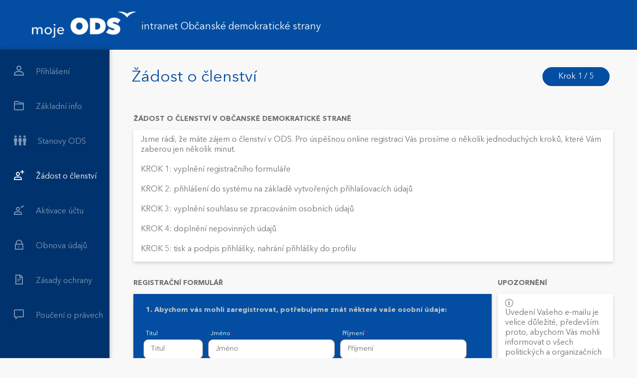

--- FILE ---
content_type: text/html; charset=UTF-8
request_url: https://moje.ods.cz/zadost-o-clenstvi/004505005
body_size: 31002
content:
<!DOCTYPE html>
<html lang="cs-CZ">
  <head>
    <meta charset="utf-8" />
    <title>MojeODS – Žádost o členství</title>
    <meta name="viewport" content="width=device-width, initial-scale=1">

    <link rel="icon" href="/img/favicons/favicon.ico" type="image/x-icon">
    <link rel="shortcut icon" href="/img/favicons/favicon.ico" type="image/x-icon">
    <link rel="icon" type="image/png" href="/img/favicons/favicon-192x192.png" sizes="192x192">
    <link rel="icon" type="image/png" href="/img/favicons/favicon-160x160.png" sizes="160x160">
    <link rel="icon" type="image/png" href="/img/favicons/favicon-96x96.png" sizes="96x96">
    <link rel="icon" type="image/png" href="/img/favicons/favicon-16x16.png" sizes="16x16">
    <link rel="icon" type="image/png" href="/img/favicons/favicon-32x32.png" sizes="32x32">

    <link rel="apple-touch-icon" href="/img/favicons/apple-touch-icon.png" />
    <link rel="apple-touch-icon" sizes="57x57" href="/img/favicons/apple-touch-icon-57x57.png">
    <link rel="apple-touch-icon" sizes="114x114" href="/img/favicons/apple-touch-icon-114x114.png">
    <link rel="apple-touch-icon" sizes="72x72" href="/img/favicons/apple-touch-icon-72x72.png">
    <link rel="apple-touch-icon" sizes="144x144" href="/img/favicons/apple-touch-icon-144x144.png">
    <link rel="apple-touch-icon" sizes="60x60" href="/img/favicons/apple-touch-icon-60x60.png">
    <link rel="apple-touch-icon" sizes="120x120" href="/img/favicons/apple-touch-icon-120x120.png">
    <link rel="apple-touch-icon" sizes="76x76" href="/img/favicons/apple-touch-icon-76x76.png">
    <link rel="apple-touch-icon" sizes="152x152" href="/img/favicons/apple-touch-icon-152x152.png">
    <link rel="apple-touch-icon" sizes="180x180" href="/img/favicons/apple-touch-icon-180x180.png">

    <meta name="msapplication-TileColor" content="#da532c">
    <meta name="msapplication-TileImage" content="/img/favicons/mstile-144x144.png">
    <meta name="msapplication-square70x70logo" content="/img/favicons/mstile-70x70.png" />
    <meta name="msapplication-square150x150logo" content="/img/favicons/mstile-150x150.png" />
    <meta name="msapplication-wide310x150logo" content="/img/favicons/mstile-310x150.png" />
    <meta name="msapplication-square310x310logo" content="/img/favicons/mstile-310x310.png" />

    <link rel="manifest" href="/img/favicons/manifest.json">
    <link rel="mask-icon" href="/img/favicons/safari-pinned-tab.svg" color="#5bbad5">

    <link href="/css/main.css?v=1744808307" rel="stylesheet">
    <link href="/css/mojeods.css?v=1768816598" rel="stylesheet">

    <link href="/css/all.min.css?v=515" rel="stylesheet"> 
    <script src="https://code.jquery.com/jquery-2.2.4.min.js"></script>
    <script src="https://code.jquery.com/ui/1.12.1/jquery-ui.min.js"></script>
    <link href="https://code.jquery.com/ui/1.12.1/themes/base/jquery-ui.css" rel="stylesheet">

    <script src="/js/mojeods.js?v=1689174212"></script>

    <script>var OO='/ajax.php'; var OOO='/';</script>

          <script src="/js/tinymce/tinymce.min.js"></script>
      
    <script src="/script/dropzone.js"></script>
    <link rel="stylesheet" type="text/css" href="/script/dropzone.css" />

    <script src="/js/cropper.min.js"></script>
    <link rel="stylesheet" type="text/css" href="/css/cropper.min.css" />

    <link rel="stylesheet" href="https://cdn.jsdelivr.net/npm/flatpickr/dist/flatpickr.min.css">
    <script src="https://cdn.jsdelivr.net/npm/flatpickr"></script>
    <script src="https://npmcdn.com/flatpickr/dist/l10n/cs.js"></script>

    <script src="https://cdn.jsdelivr.net/npm/sweetalert2@10"></script>
    <script src="https://cdn.jsdelivr.net/npm/promise-polyfill@8/dist/polyfill.min.js"></script>

    <link rel="stylesheet" href="https://unpkg.com/leaflet@1.9.4/dist/leaflet.css" integrity="sha256-p4NxAoJBhIIN+hmNHrzRCf9tD/miZyoHS5obTRR9BMY=" crossorigin=""/>
    <script src="https://unpkg.com/leaflet@1.9.4/dist/leaflet.js" integrity="sha256-20nQCchB9co0qIjJZRGuk2/Z9VM+kNiyxNV1lvTlZBo=" crossorigin=""></script>

  </head>
  <body class="">
    <div class="panel-top clearfix">
  <div class="panel-top__left">
    <a href="/" target="_self"><img src="/img/moje-ods-white.png" alt="logo moje ODS" /></a>
    <span></span>
    <span>intranet Občanské demokratické strany</span>
  </div>

  <div class="panel-top__right">
  </div>
</div>

<div id="toggler">
    <span></span>
    <span></span>
    <span></span>
    <span></span>
    <span></span>
    <span></span>
</div>


<div id="responsive-menu">
    <ul>
              <li><a href="/" target="_self"><span class="icon-password"></span>&nbsp;Přihlášení</a></li>
                <li><a href="/zakladni-informace" target="_self"><span class="icon-adresar"></span>&nbsp;Základní info</a></li>
                <li><a href="/stanovy" target="_self"><span class="icon-delegati"></span>&nbsp;Stanovy ODS</a></li>
                <li class="active"><a href="/zadost-o-clenstvi" target="_self"><span class="icon-doplnit-ucastniky"></span>&nbsp;Žádost o členství</a></li>
                <li><a href="/aktivace-uctu" target="_self"><span class="icon-aktivace-uctu"></span>&nbsp;Aktivace účtu</a></li>
                <li><a href="/obnova-udaju" target="_self"><span class="icon-profile"></span>&nbsp;Obnova údajů</a></li>
                <li><a href="/zasady-ochrany-osobnich-udaju" target="_self"><span class="icon-prihlaska"></span>&nbsp;Zásady ochrany</a></li>
                <li><a href="/pouceni-o-pravech" target="_self"><span class="icon-forum"></span>&nbsp;Poučení o právech</a></li>
            </ul>
</div>
<div class="panel-side">
  <div>
    <ul>
              <li><a href="/" target="_self"><span class="icon-password"></span>&nbsp;Přihlášení</a>        </li>
                <li><a href="/zakladni-informace" target="_self"><span class="icon-adresar"></span>&nbsp;Základní info</a>        </li>
                <li><a href="/stanovy" target="_self"><span class="icon-delegati"></span>&nbsp;Stanovy ODS</a>        </li>
                <li class="active"><a href="/zadost-o-clenstvi" target="_self"><span class="icon-doplnit-ucastniky"></span>&nbsp;Žádost o členství</a>        </li>
                <li><a href="/aktivace-uctu" target="_self"><span class="icon-aktivace-uctu"></span>&nbsp;Aktivace účtu</a>        </li>
                <li><a href="/obnova-udaju" target="_self"><span class="icon-profile"></span>&nbsp;Obnova údajů</a>        </li>
                <li><a href="/zasady-ochrany-osobnich-udaju" target="_self"><span class="icon-prihlaska"></span>&nbsp;Zásady ochrany</a>        </li>
                <li><a href="/pouceni-o-pravech" target="_self"><span class="icon-forum"></span>&nbsp;Poučení o právech</a>        </li>
            </ul>
  </div>

</div><div class="content">
  <div class="content--padded clearfix">
    <div class="intro clearfix">
      <div class="pull-left"><h1>Žádost o členství</h1></div>
      <div class="pull-right"><button class="btn btn--blue">Krok 1 / 5</button></div>
    </div>

    <div id="divObsah">
      <div class="clearfix">
        <div class="col col--4-4">
          <h2 class="text-uppercase top-margin">Žádost o členství v Občanské demokratické straně</h2>
                      <div class="box">
              <p>Jsme rádi, že máte zájem o členství v ODS. Pro úspěšnou online registraci Vás prosíme o několik jednoduchých kroků, které Vám zaberou jen několik minut. </p>
<p>KROK 1: vyplnění registračního formuláře</p>
<p>KROK 2: přihlášení do systému na základě vytvořených přihlašovacích údajů</p>
<p>KROK 3: vyplnění souhlasu se zpracováním osobních údajů</p>
<p>KROK 4: doplnění nepovinných údajů</p>
<p>KROK 5: tisk a podpis přihlášky, nahrání přihlášky do profilu</p>            </div>
                    </div>
      </div>

      <div class="clearfix">
        <div class="col col--3-4">
          <h2 class="text-uppercase top-margin">Registrační formulář</h2>
          <div class="box box--blue box--formular">

            <h3>1. Abychom vás mohli zaregistrovat, potřebujeme znát některé vaše osobní údaje:</h3>
            <div class="minipanel mensi">
              <label for="inpTitul1">Titul</label>
              <input type="text" id="inpTitul1" class="input--prihlaska" placeholder="Titul" />
            </div>

            <div class="minipanel vetsi">
              <label for="inpJmeno">Jméno <span title="povinný údaj" class="color--red">*</span> <span id="spanJmeno" class="color--red"></span></label>
              <input type="text" id="inpJmeno" class="input--prihlaska" placeholder="Jméno" />
            </div>

            <div class="minipanel vetsi">
              <label for="inpPrijmeni">Příjmení <span title="povinný údaj" class="color--red">*</span> <span id="spanPrijmeni" class="color--red"></label>
              <input type="text" id="inpPrijmeni" class="input--prihlaska" placeholder="Příjmení" />
            </div>

            <div class="minipanel mensi">
              <label for="inpTitul2">Titul za</label>
              <input type="text" id="inpTitul2" class="input--prihlaska" placeholder="Titul za" />
            </div>

            <div class="clearfix"></div>

            <div class="minipanel vetsi">
              <label for="inpDN">Datum narození <span title="povinný údaj" class="color--red">*</span> <span id="spanStavDN1" class="color--green"><i class="fal fa-check"></i></span>
              <span id="spanStavDN2" class="color--red"></span></label>
              <input type="text" class="input--prihlaska" id="inpDN" placeholder="dd.mm.rrrr" />
            </div>

            <div class="minipanel vetsi">
              <label for="inpEmail">E-mail <span title="povinný údaj" class="color--red">*</span> <span id="spanStavEm"><i class="fal fa-check color--green"></i></span></label>
              <input type="email" id="inpEmail" class="input--prihlaska" placeholder="E-mail" />
            </div>

            <div class="minipanel vetsi">
              <label for="inpTelefon">Mobil <span title="povinný údaj" class="color--red">*</span> </label>
              <input type="text" id="inpTelefon" class="input--prihlaska" placeholder="Mobil" />
            </div>

            <div class="clearfix"></div>

            <div class="minipanel nejvetsi">
              <label for="inpAdresa">Trvalé bydliště <span title="povinný údaj" class="color--red">*</span> <span id="spanStavAdr"><i class="fal fa-check color--green"></i></span>
              – nápověda: <i class="fas fa-question-circle" title="- nejprve vyhledáte a vyberete ze seznamu obec<br />- následně, pokud v obci existují, vyhledáte ulici<br />- nakonec číslo popisné<br /><br />Není nutné psát část obce, např. v Praze, stačí název ulice a číslo domu. Vše potřebné se doplní samo.<br /><br />Adresa je správně vybraná, pokud se zde objeví zelené zatržítko."></i>
              </label>
              <input type="text" class="input--prihlaska" id="inpAdresa" placeholder="Začněte psát název obce" />


              <input type="hidden" id="kodAdresy" value="" />
            </div>

            <div class="clearfix"></div>
          </div>
        </div>

        <div class="col col--1-4">
          <h2 class="text-uppercase top-margin">Upozornění</h2>
                      <div class="box"><i class="fal fa-info-circle"></i>
              <p>Uvedení Vašeho e-mailu je velice důležité, především proto, abychom Vás mohli informovat o všech politických a organizačních otázkách týkajících se ODS a abyste mohli o dění v ODS i přímo rozhodovat.</p>            </div>
                    </div>
      </div>

      <div class="clearfix">
        <div class="col col--3-4">
          <div class="box box--blue box--formular">
            <h3>2. Vyberte, kde se chcete stát členem:</h3>

            <div class="minipanel vetsi">
              <label for="inpRegion">1. Vyberte regionální sdružení: <span title="povinný údaj" class="color--red">*</span> </label>
              <select id="inpRegion" class="select--prihlaska" style="margin-left:10px;">
                <option value="">––– VYBERTE REGION–––</option>
                                  <option value="4b8537d311000">RS Jihočeský kraj</option>
                                    <option value="4b8537cf22773">RS Jihomoravský kraj</option>
                                    <option value="4b8537d1ca60c">RS Karlovarský kraj</option>
                                    <option value="4b8537d12db31">RS Královéhradecký kraj</option>
                                    <option value="4b8537d0cc065">RS Liberecký kraj</option>
                                    <option value="4b8537cfc9b36">RS Moravskoslezský kraj</option>
                                    <option value="4b8537d060a42">RS Olomoucký kraj</option>
                                    <option value="4b8537cf6811c">RS Pardubický kraj</option>
                                    <option value="4b8537d29e520">RS Plzeňský kraj</option>
                                    <option value="4b8537d529124">RS Praha</option>
                                    <option value="4b8537d518138">RS Středočeský kraj</option>
                                    <option value="4b8537d21a50f">RS Ústecký kraj</option>
                                    <option value="4b8537cdb3822">RS Vysočina</option>
                                    <option value="4b8537ce26dcf">RS Zlínský kraj</option>
                                </select>
            </div>

            <div class="minipanel vetsi">
              <div id="divOblasti"></div>
            </div>

            <div class="minipanel vetsi">
              <div id="divMS"></div>
            </div>

            <div class="clearfix"></div>
          </div>
        </div>

                  <div class="col col--1-4">
            <div class="box">
              <i class="fal fa-info-circle"></i>
              <p>ODS se člení na: regionální sdružení (kraj), oblastní sdružení (okres) a místní sdružení (obec, město)</p>            </div>
          </div>
                </div>

      <div class="clearfix">
        <div class="col col--3-4">
          <div class="box">
            <h3>3. Jsme povinni si vyžádat váš souhlas se zpracováním osobních údajů (GDPR)</h3>

            <div class="content-obal">
              <div class="detailSouhlas">
                <div class="divTextSouhlasu">
                  <h3>&nbsp;</h3>
                  <h2><strong>ZÁKLADNÍ INFORMACE O ZPRACOVÁNÍ VAŠICH OSOBNÍCH ÚDAJŮ ODS</strong></h2>
<p class="text-center"><a href="." onclick="$('#divSouhlas').toggle(200); return false;"><span class="textbox textbox--blue">Zobrazit celý text</span></a></p><div id="divSouhlas" class="none">
<h3> </h3>
<h3><strong>I. Správce</strong></h3>
<p style="text-align: justify;"> </p>
<p style="text-align: justify;">Správcem Vašich osobních údajů je ODS. V záležitostech správy Vašich údajů nás můžete kontaktovat prostřednictvím:</p>
<ol style="list-style-type: lower-roman;">
<li>e-mailové adresy <a href="mailto:osobni.udaje@ods.cz"><strong>osobni.udaje@ods.cz</strong></a>,</li>
<li>telefonicky na <strong>+420 234 707 111</strong>,</li>
<li>datovou schránkou ID <strong>j8ciw65</strong> nebo</li>
<li>písemně na adrese <strong>Hlavní kancelář ODS, Truhlářská 1106/9, Nové Město, 110 00 Praha 1</strong>.</li>
</ol>
<p style="text-align: justify;">Pověřenými osobami pro zpracování a nakládání s osobními údaji v rámci ODS jsou příslušní zaměstnanci a osoby uvedené ve vnitřních předpisech ODS, do kterých můžete nahlédnout ve všech kancelářích ODS. Pro účely zajištění chodu intranetu Moje ODS a jeho správy jsou Vaše osobní údaje předávány externí IT společnosti.</p>
<h3 style="text-align: justify;"> </h3>
<h3 style="text-align: justify;"><strong>II. Jaké osobní údaje zpracováváme?</strong></h3>
<p style="text-align: justify;"> </p>
<p style="text-align: justify;">ODS zpracovává Vaše osobní údaje, které jste jí poskytl(a) v souvislosti s žádostí o členství v ODS, a dále pak osobní údaje a informace, které jste jí poskytl(a) v rámci výkonu svého členství, a to zejm. jejich uvedením na přihlášce do ODS, v intranetu Moje ODS, v rámci výkonu funkce některého z orgánů ODS nebo při své účasti na jeho zasedání, v rámci své účasti na událostech pořádaných ODS nebo jejími podporovateli, jakož i ostatní osobní údaje, které ODS získala v souladu s platnými právními předpisy. Bude se jednat zejména o tyto osobní údaje: jméno, příjmení, titul, datum narození, rodné číslo, trvalé bydliště, povolání, kontaktní údaje (e-mail, telefon), fotografie.</p>
<h3 style="text-align: justify;"> </h3>
<h3 style="text-align: justify;"><strong>III. K jakým účelům zpracováváme Vaše osobní údaje?</strong></h3>
<p> </p>
<p>ODS zpracovává Vaše osobní údaje za účelem:</p>
<ol style="list-style-type: lower-roman;">
<li style="text-align: justify;">zajištění výkonu Vašich práv člena ODS podle článku 3 odst. 3.13. Stanov ODS ve znění účinném ode dne 17. 06. 2015, jejichž plné znění je k dispozici <a title="Stanovy ODS" href="https://www.ods.cz/o-nas/stanovy" target="_blank" rel="noopener">zde</a>, (dále jen „Stanovy“), tj. zejm. Vašeho práva účastnit se místního sněmu, volit orgány místního sdružení a být volen(a) do všech orgánů strany, být pravidelně informován(a) o přijatých usneseních a politických, organizačních a jiných otázkách týkajících se strany,</li>
<li style="text-align: justify;">zajištění kontroly plnění Vašich povinností člena ODS podle <a title="článek 3 Stanov" href="https://www.ods.cz/o-nas/stanovy#clanek3" target="_blank" rel="noopener">článku 3 odst. 3.14. Stanov</a> v souladu s platnými právními předpisy,</li>
<li style="text-align: justify;">zajištění Vašeho optimálního zapojení se do života ODS,</li>
<li style="text-align: justify;">evidence členské základny,</li>
<li style="text-align: justify;">naplnění hlavních cílů a úkolů ODS stanovených v <a title="článek 2 Stanov" href="https://www.ods.cz/o-nas/stanovy#clanek2" target="_blank" rel="noopener">článku 2 Stanov</a>,</li>
<li style="text-align: justify;">výkonu práv, které ODS přiznávají obecně závazné právní předpisy,</li>
<li style="text-align: justify;">plnění povinností, které ODS ukládají obecně závazné právní předpisy,</li>
<li style="text-align: justify;">pro účely, ke kterým jste ODS udělil(a) nebo v budoucnu udělíte souhlas (může se jednat kupř. o zasílání informací a novinek prostřednictvím SMS zpráv nebo e-mailem, o marketingové účely, atd.).</li>
</ol>
<p style="text-align: justify;">Právním základem pro zpracování Vašich osobních údajů o jménu, příjmení, datu narození, trvalé adrese a e-mailové adrese (vč. dalších kontaktních údajů) podle bodů i. až v. je skutečnost, že jste členem ODS a vyplývá z podstaty Vašeho členství. Po dobu, po kterou jste členem ODS, souhlasíte fakticky se zpracováním těchto svých osobních údajů uvedenými způsoby.</p>
<p style="text-align: justify;">V rozsahu uvedeném výše pod body vi. a vii  je  zpracování Vašich osobních údajů založeno obecně závaznými právními předpisy.</p>
<p style="text-align: justify;">Pro ostatní účely a způsoby zpracování je právním základem zpracování Váš výslovný souhlas. V tomto rozsahu je souhlas se zpracováním osobních údajů dobrovolný a můžete ho kdykoli odvolat, omezit jen na některý účel či účely zpracování anebo účely zpracování rozšířit.</p>
<p style="text-align: justify;">Zpracování Vašich osobních údajů probíhá manuálně, jakož i zcela nebo částečně automatizovaně.</p>
<h3 style="text-align: justify;"> </h3>
<h3 style="text-align: justify;"><strong>IV. Jaká máte práva v souvislosti se zpracováním Vašich osobních údajů?</strong></h3>
<p style="text-align: justify;"> </p>
<p style="text-align: justify;">V souvislosti se zpracováním Vašich osobních údajů máte právo na přístup ke svým osobním údajům, na jejich opravu a výmaz, právo na omezení zpracování, právo na oznámení správce ohledně opravy, výmazu nebo omezení zpracování osobních údajů nebo omezení zpracování, právo na přenositelnost údajů, právo vznést námitku, právo nebýt předmětem žádného rozhodnutí založeného výhradně na automatizovaném zpracování, včetně profilování, a právo podat stížnost u Úřadu pro ochranu osobních údajů jakožto dozorového orgánu, to vše za podmínek stanovených GDPR a obecně závaznými právními předpisy.</p>
<p style="text-align: justify;">V případě zpracování založeného na Vašem dobrovolném souhlasu máte právo tento souhlas kdykoli odvolat, čímž však není dotčena zákonnost zpracování založená na souhlasu uděleném před jeho odvoláním.</p>
<p style="text-align: justify;">Podrobné poučení o Vašich právech v souvislosti se zpracováním osobních údajů naleznete <a href="/pouceni-o-pravech">zde</a>.</p>
</div>
                  <div style="margin:50px 0px 50px 45%;">
                    <input type="checkbox" value="1" id="inpSouhlas"><label for="inpSouhlas"><span class="checkbox--custom color--red"><strong>BERU NA VĚDOMÍ</strong></span></label>
                  </div>

                  <div class="text-center" style="padding:10px 0;" id="divChyba"></div>
                  <div class="text-center">
                    <input type="submit" class="submit--prihlaska" id="butOdeslat" value="POKRAČOVAT">
                  </div>
                </div>
              </div>
            </div>
          </div>
        </div>

                  <div class="col col--1-4">
            <div class="box">
              <i class="fal fa-info-circle"></i>
              <p>Tento souhlas se zpracováním mých osobních údajů a informací je účinný ode dne jeho udělení, a to po celou dobu, po kterou budu členem ODS a dále pak po dobu 4 let po zániku mého členství v ODS.</p>
<p>Beru na vědomí, že souhlas se zpracováním mých osobních údajů nad rámec požadovaný platnými právními předpisy uděluji dobrovolně a že jej mohu kdykoli odvolat.</p>            </div>
          </div>
                </div>
    </div>
  </div>
</div>


<script>
  var datNarOk = false;
  var souhlasOk = false;
  var msOk = false;
  var adrOk = false;
  var emOk = false;
  var j1Ok = false;
  var j2Ok = false;
  var telOk = false;

  function tlacitko() {
    $('#butOdeslat').attr('disabled', false);
    $('#butOdeslat').css('opacity', 1);
  }

  $('#inpJmeno').on('keyup', function() {
    var j = $('#inpJmeno').val();
    j1Ok = (j.length >= 2);
    tlacitko();

    if (j1Ok) {
      cas = new Date().getTime();
      $.ajax({
        type: 'POST',
        url: OO,
        dataType : 'json',
        data: { a  : 'registrace-kontrola-capslock',
                a2 : '',
                j : j,
                cas : cas
        },
        beforeSend : function() {
        },
        success: function(data){
          if (data.cas == cas) {
            if (data.capslock) {
              $('#spanJmeno').html(' <i class="fal fa-exclamation-triangle"></i> nepíšete velkými písmeny?');
            } else {
              $('#spanJmeno').html('');
            }
          }
        }
      });
    } else {
      $('#spanJmeno').html('');
    }

  });

  $('#inpPrijmeni').on('keyup', function() {
    var j = $('#inpPrijmeni').val();
    j2Ok = (j.length >= 2);
    tlacitko();


    if (j2Ok) {
      cas = new Date().getTime();
      $.ajax({
        type: 'POST',
        url: OO,
        dataType : 'json',
        data: { a  : 'registrace-kontrola-capslock',
                a2 : '',
                j : j,
                cas : cas
        },
        beforeSend : function() {
        },
        success: function(data){
          if (data.cas == cas) {
            if (data.capslock) {
              $('#spanPrijmeni').html(' <i class="fal fa-exclamation-triangle"></i> nepíšete velkými písmeny?');
            } else {
              $('#spanPrijmeni').html('');
            }
          }
        }
      });
    } else {
      $('#spanPrijmeni').html('');
    }
  });



  $('#inpDN').on('keyup', function() {
    testDatNar();
  });

  $('#inpTelefon').on('keyup', function() {
    var te = $('#inpTelefon').val();
    telOk = (te.length >= 9);
    tlacitko();
  });


  function testDatNar() {
    var dn = $('#inpDN').val();
    if (dn.length >= 6) {

      cas = new Date().getTime();
      $.ajax({
        type: 'POST',
        url: OO,
        dataType : 'json',
        data: { a  : 'registrace-kontrola-datnar',
                a2 : '',
                dn : dn,
                cas : cas
        },
        beforeSend : function() {
        },
        success: function(data){
          if (data.cas == cas) {
            datNarOk = data.ok;
            tlacitko();

            if (data.ok) {
              $('#spanStavDN1').show();
              $('#spanStavDN2').hide();
            } else {
              $('#spanStavDN1').hide();
              $('#spanStavDN2').show();
              $('#spanStavDN2').html(' <i class="fa fa-exclamation-triangle"></i> '+data.html);
            }

          }
        }
      });
    } else {
      datNarOk = false;
      $('#spanStavDN1').hide();
      $('#spanStavDN2').hide();
      tlacitko();
    }
  }


  $('#inpSouhlas').on('click', function() {
    souhlasOk = $('#inpSouhlas').is(':checked');
    tlacitko();
  });


  $('#inpRegion').on('change', function() {
    cas = new Date().getTime();
    $.ajax({
      type: 'POST',
      url: OO,
      dataType : 'json',
      data: { a  : 'registrace-seznam-os',
              a2 : '',
              rs : $('#inpRegion').val(),
              cas : cas
      },
      beforeSend : function() {
      },
      success: function(data){
        if (data.cas == cas) {
          $('#divMS').html('');
          msOk = false;

          if (data.pocet) {

            $('#divObalObl').show();
            $('#divOblasti').html(data.html);
            $('#inpOblast').on('change', function() {

              cas = new Date().getTime();
              $.ajax({
                type: 'POST',
                url: OO,
                dataType : 'json',
                data: { a  : 'registrace-seznam-ms',
                        a2 : '',
                        os : $('#inpOblast').val(),
                        cas : cas
                },
                beforeSend : function() {
                },
                success: function(data){
                  if (data.cas == cas) {
                    if (data.pocet) {
                      $('#divObalMS').show();
                      $('#divMS').html(data.html);
                      msOk = false;
                      $('#inpMS').on('change', function() {
                        var ms = $('#inpMS').val();
                        msOk = (ms != '');
                        tlacitko();
                      });

                                            $('#inpMS').val('5cef99e87f9f8');
                      $('#inpMS').trigger('change');
                      
                    } else {
                      $('#divObalMS').hide();
                      msOk = false;
                      tlacitko();
                    }

                  }
                }
              });
            });

                        $('#inpOblast').val('4b8537d23c969');
            $('#inpOblast').trigger('change');
            

          } else {
            $('#divObalObl, #divObalMS').hide();
            tlacitko();
          }

        }
      }
    });
  });

    $('#inpRegion').val('4b8537d29e520');
  $('#inpRegion').trigger('change');
  
  $("#inpAdresa").autocomplete({
    source: function (request, response) {
       $.ajax({
           url: OO,
           type: "POST",
           dataType : 'json',
           data: {
             a : 'ruian-adresa-hledej',
             a2 : 'ru',
             h : $('#inpAdresa').val()
           },
           success: function (data) {
             response(data);
           }
       });
    },
    minLength: 2,
    select: function( event, ui ) {
       var kodAdresy = ui.item.kodAdresy;
       if (kodAdresy != 0) {
         $('#kodAdresy').val(kodAdresy);
         $('#spanStavAdr').show();
         adrOk = true;
         tlacitko();
       }
    },
  }).data("ui-autocomplete")._renderItem = function( ul, item ) {
      var druhyRadek = '';
      return $('<li style="padding:6px 0;">')
      .attr( "data-value", item.value )
      .append( '<a><b>'+item.label+'</b> (okres '+item.label2+')</a>' + druhyRadek )
      .appendTo( ul );
    };


  $('#inpEmail').on('keyup', function() {
    emOk = validateEmail($('#inpEmail').val());
    if (emOk) {
      $('#spanStavEm').show();
    } else {
      $('#spanStavEm').hide();
    }

  });


  function validateEmail(email) {
    var re = /^(([^<>()\[\]\\.,;:\s@"]+(\.[^<>()\[\]\\.,;:\s@"]+)*)|(".+"))@((\[[0-9]{1,3}\.[0-9]{1,3}\.[0-9]{1,3}\.[0-9]{1,3}\])|(([a-zA-Z\-0-9]+\.)+[a-zA-Z]{2,}))$/;
    return re.test(String(email).toLowerCase());
  }


  $('#butOdeslat').on('click', function() {
    cas = new Date().getTime();

    var d = {
      titul1 : $('#inpTitul1').val(),
      titul2 : $('#inpTitul2').val(),
      jmeno: $('#inpJmeno').val(),
      prijmeni: $('#inpPrijmeni').val(),
      ms: $('#inpMS').val(),
      email: $('#inpEmail').val(),
      adr: $('#kodAdresy').val(),
      tel: $('#inpTelefon').val(),
      sou: $('#inpSouhlas').is(':checked') ? '1' : '0',
      datnar : $('#inpDN').val()
    }

    $.ajax({
      type: 'POST',
      url: OO,
      dataType : 'json',
      data: { a  : 'registrace-odeslani',
              a2 : '',
              d : d,
              cas : cas
      },
      beforeSend : function() {
      },
      success: function(data){
        if (data.cas == cas) {
          if (data.stav == 2) {
            $('#divChyba').show();
            $('#divChyba').html(data.htmlChyba);
          }
          if (data.stav == 1) {
            $('#divObsah').html(data.htmlVysledek);
            window.scrollTo(0,0);
          }
        }
      }
    });
  });

  tlacitko();
  $('#spanStavRC2, #spanStavRC1, #divObalObl, #divObalMS, #spanStavAdr, #spanStavEm, #spanStavDN1, #spanStavDN2, #divChyba').hide();

</script>
    <script src="/js/main.bundle.js?v=3"></script>
  </body>
</html>


--- FILE ---
content_type: text/html; charset=UTF-8
request_url: https://moje.ods.cz/ajax.php
body_size: 743
content:
{"cas":"1768823679233","html":"<label for=\"inpOblast\">2. Vyberte oblastn\u00ed sdru\u017een\u00ed <span title=\"povinn\u00fd \u00fadaj\" class=\"color--red\">*<\/span> <\/label>\n    <select id=\"inpOblast\" class=\"select--prihlaska\">\n    <option value=\"\">\u2013\u2013\u2013 VYBERTE \u2013\u2013\u2013<\/option><option value=\"4b8537d22b91e\">OS Doma\u017elice<\/option><option value=\"4b8537d23c969\">OS Klatovy<\/option><option value=\"4b8537d25a108\">OS Plze\u0148-jih<\/option><option value=\"4b8537d27bcd7\">OS Plze\u0148-m\u011bsto<\/option><option value=\"4b8537d24b596\">OS Plze\u0148-sever<\/option><option value=\"4b8537d2695bf\">OS Rokycany<\/option><option value=\"4b8537d1b7e91\">OS Tachov<\/option><\/selected>","pocet":7}

--- FILE ---
content_type: text/html; charset=UTF-8
request_url: https://moje.ods.cz/ajax.php
body_size: 906
content:
{"cas":"1768823679914","html":"<label for=\"inpMS\">3. vyberte m\u00edstn\u00ed sdru\u017een\u00ed <span title=\"povinn\u00fd \u00fadaj\" class=\"color--red\">*<\/span> <\/label>\n    <select id=\"inpMS\" class=\"select--prihlaska\">\n    <option value=\"\">\u2013\u2013\u2013 VYBERTE \u2013\u2013\u2013<\/option><option value=\"5cef99e87f9f8\">MS ODS Bezd\u011bkov<\/option><option value=\"4b8537903f037\">MS ODS Hora\u017e\u010fovice<\/option><option value=\"4b85379028b8f\">MS ODS Klatovy<\/option><option value=\"4b8537906f7b9\">MS ODS M\u011b\u010d\u00edn<\/option><option value=\"4b85379033cf0\">MS ODS N\u00fdrsko<\/option><option value=\"4b85379056154\">MS ODS Su\u0161ice<\/option><option value=\"4b85379074088\">MS ODS \u0160vihov<\/option><option value=\"4b85379039633\">MS ODS Vrhave\u010d<\/option><option value=\"4b8537907e489\">MS ODS \u017delezn\u00e1 Ruda<\/option><\/selected>","pocet":9}

--- FILE ---
content_type: text/css
request_url: https://moje.ods.cz/css/main.css?v=1744808307
body_size: 89969
content:
/*! normalize.css v3.0.3 | MIT License | github.com/necolas/normalize.css */
/**
 * 1. Set default font family to sans-serif.
 * 2. Prevent iOS and IE text size adjust after device orientation change,
 *    without disabling user zoom.
 */
html {
  font-family: sans-serif;
  /* 1 */
  -ms-text-size-adjust: 100%;
  /* 2 */
  -webkit-text-size-adjust: 100%;
  /* 2 */ }

/**
 * Remove default margin.
 */
body {
  margin: 0; }

/* HTML5 display definitions
   ========================================================================== */
/**
 * Correct `block` display not defined for any HTML5 element in IE 8/9.
 * Correct `block` display not defined for `details` or `summary` in IE 10/11
 * and Firefox.
 * Correct `block` display not defined for `main` in IE 11.
 */
article,
aside,
details,
figcaption,
figure,
footer,
header,
hgroup,
main,
menu,
nav,
section,
summary {
  display: block; }

/**
 * 1. Correct `inline-block` display not defined in IE 8/9.
 * 2. Normalize vertical alignment of `progress` in Chrome, Firefox, and Opera.
 */
audio,
canvas,
progress,
video {
  display: inline-block;
  /* 1 */
  vertical-align: baseline;
  /* 2 */ }

/**
 * Prevent modern browsers from displaying `audio` without controls.
 * Remove excess height in iOS 5 devices.
 */
audio:not([controls]) {
  display: none;
  height: 0; }

/**
 * Address `[hidden]` styling not present in IE 8/9/10.
 * Hide the `template` element in IE 8/9/10/11, Safari, and Firefox < 22.
 */
[hidden],
template {
  display: none; }

/* Links
   ========================================================================== */
/**
 * Remove the gray background color from active links in IE 10.
 */
a {
  background-color: transparent; }

/**
 * Improve readability of focused elements when they are also in an
 * active/hover state.
 */
a:active,
a:hover {
  outline: 0; }

/* Text-level semantics
   ========================================================================== */
/**
 * Address styling not present in IE 8/9/10/11, Safari, and Chrome.
 */
abbr[title] {
  border-bottom: 1px dotted; }

/**
 * Address style set to `bolder` in Firefox 4+, Safari, and Chrome.
 */
b,
strong {
  font-weight: bold; }

/**
 * Address styling not present in Safari and Chrome.
 */
dfn {
  font-style: italic; }

/**
 * Address variable `h1` font-size and margin within `section` and `article`
 * contexts in Firefox 4+, Safari, and Chrome.
 */
h1 {
  font-size: 2em;
  margin: 0.67em 0; }

/**
 * Address styling not present in IE 8/9.
 */
mark {
  background: #ff0;
  color: #000; }

/**
 * Address inconsistent and variable font size in all browsers.
 */
small {
  font-size: 80%; }

/**
 * Prevent `sub` and `sup` affecting `line-height` in all browsers.
 */
sub,
sup {
  font-size: 75%;
  line-height: 0;
  position: relative;
  vertical-align: baseline; }

sup {
  top: -0.5em; }

sub {
  bottom: -0.25em; }

/* Embedded content
   ========================================================================== */
/**
 * Remove border when inside `a` element in IE 8/9/10.
 */
img {
  border: 0; }

/**
 * Correct overflow not hidden in IE 9/10/11.
 */
svg:not(:root) {
  overflow: hidden; }

/* Grouping content
   ========================================================================== */
/**
 * Address margin not present in IE 8/9 and Safari.
 */
figure {
  margin: 1em 40px; }

/**
 * Address differences between Firefox and other browsers.
 */
hr {
  box-sizing: content-box;
  height: 0; }

/**
 * Contain overflow in all browsers.
 */
pre {
  overflow: auto; }

/**
 * Address odd `em`-unit font size rendering in all browsers.
 */
code,
kbd,
pre,
samp {
  font-family: monospace, monospace;
  font-size: 1em; }

/* Forms
   ========================================================================== */
/**
 * Known limitation: by default, Chrome and Safari on OS X allow very limited
 * styling of `select`, unless a `border` property is set.
 */
/**
 * 1. Correct color not being inherited.
 *    Known issue: affects color of disabled elements.
 * 2. Correct font properties not being inherited.
 * 3. Address margins set differently in Firefox 4+, Safari, and Chrome.
 */
button,
input,
optgroup,
select,
textarea {
  color: inherit;
  /* 1 */
  font: inherit;
  /* 2 */
  margin: 0;
  /* 3 */ }

/**
 * Address `overflow` set to `hidden` in IE 8/9/10/11.
 */
button {
  overflow: visible; }

/**
 * Address inconsistent `text-transform` inheritance for `button` and `select`.
 * All other form control elements do not inherit `text-transform` values.
 * Correct `button` style inheritance in Firefox, IE 8/9/10/11, and Opera.
 * Correct `select` style inheritance in Firefox.
 */
button,
select {
  text-transform: none; }

/**
 * 1. Avoid the WebKit bug in Android 4.0.* where (2) destroys native `audio`
 *    and `video` controls.
 * 2. Correct inability to style clickable `input` types in iOS.
 * 3. Improve usability and consistency of cursor style between image-type
 *    `input` and others.
 */
button,
html input[type="button"],
input[type="reset"],
input[type="submit"] {
  -webkit-appearance: button;
  /* 2 */
  cursor: pointer;
  /* 3 */ }

/**
 * Re-set default cursor for disabled elements.
 */
button[disabled],
html input[disabled] {
  cursor: default; }

/**
 * Remove inner padding and border in Firefox 4+.
 */
button::-moz-focus-inner,
input::-moz-focus-inner {
  border: 0;
  padding: 0; }

/**
 * Address Firefox 4+ setting `line-height` on `input` using `!important` in
 * the UA stylesheet.
 */
input {
  line-height: normal; }

/**
 * It's recommended that you don't attempt to style these elements.
 * Firefox's implementation doesn't respect box-sizing, padding, or width.
 *
 * 1. Address box sizing set to `content-box` in IE 8/9/10.
 * 2. Remove excess padding in IE 8/9/10.
 */
input[type="checkbox"],
input[type="radio"] {
  box-sizing: border-box;
  /* 1 */
  padding: 0;
  /* 2 */ }

/**
 * Fix the cursor style for Chrome's increment/decrement buttons. For certain
 * `font-size` values of the `input`, it causes the cursor style of the
 * decrement button to change from `default` to `text`.
 */
input[type="number"]::-webkit-inner-spin-button,
input[type="number"]::-webkit-outer-spin-button {
  height: auto; }

/**
 * 1. Address `appearance` set to `searchfield` in Safari and Chrome.
 * 2. Address `box-sizing` set to `border-box` in Safari and Chrome.
 */
input[type="search"] {
  -webkit-appearance: textfield;
  /* 1 */
  box-sizing: content-box;
  /* 2 */ }

/**
 * Remove inner padding and search cancel button in Safari and Chrome on OS X.
 * Safari (but not Chrome) clips the cancel button when the search input has
 * padding (and `textfield` appearance).
 */
input[type="search"]::-webkit-search-cancel-button,
input[type="search"]::-webkit-search-decoration {
  -webkit-appearance: none; }

/**
 * Define consistent border, margin, and padding.
 */
fieldset {
  border: 1px solid #c0c0c0;
  margin: 0 2px;
  padding: 0.35em 0.625em 0.75em; }

/**
 * 1. Correct `color` not being inherited in IE 8/9/10/11.
 * 2. Remove padding so people aren't caught out if they zero out fieldsets.
 */
legend {
  border: 0;
  /* 1 */
  padding: 0;
  /* 2 */ }

/**
 * Remove default vertical scrollbar in IE 8/9/10/11.
 */
textarea {
  overflow: auto; }

/**
 * Don't inherit the `font-weight` (applied by a rule above).
 * NOTE: the default cannot safely be changed in Chrome and Safari on OS X.
 */
optgroup {
  font-weight: bold; }

/* Tables
   ========================================================================== */
/**
 * Remove most spacing between table cells.
 */
table {
  border-collapse: collapse;
  border-spacing: 0; }

td,
th {
  padding: 0; }

html, body, div, span, applet, object, iframe,
h1, h2, h3, h4, h5, h6, p, blockquote, pre,
a, abbr, acronym, address, big, cite, code,
del, dfn, em, img, ins, kbd, q, s, samp,
small, strike, strong, sub, sup, tt, var,
b, u, i, center,
dl, dt, dd, ol, ul, li,
fieldset, form, label, legend,
table, caption, tbody, tfoot, thead, tr, th, td,
article, aside, canvas, details, embed,
figure, figcaption, footer, header, hgroup,
menu, nav, output, ruby, section, summary,
time, mark, audio, video {
  margin: 0;
  padding: 0;
  border: 0;
  font-size: 100%;
  font: inherit;
  vertical-align: baseline; }

article, aside, details, figcaption, figure,
footer, header, hgroup, menu, nav, section {
  display: block; }

body {
  line-height: 1; }

ol, ul {
  list-style: none; }

blockquote, q {
  quotes: none; }

blockquote:before, blockquote:after,
q:before, q:after {
  content: '';
  content: none; }

table {
  border-collapse: collapse;
  border-spacing: 0; }

@font-face {
  font-family: 'AvenirNextLTPro';
  src: url("../fonts/AvenirNextLTPro-Regular.woff2") format("woff2"), url("../fonts/AvenirNextLTPro-Regular.woff") format("woff");
  font-weight: normal;
  font-style: normal; }

@font-face {
  font-family: 'AvenirNextLTProBold';
  src: url("../fonts/AvenirNextLTPro-Bold.woff2") format("woff2"), url("../fonts/AvenirNextLTPro-Bold.woff") format("woff");
  font-weight: bold;
  font-style: normal; }

.font-avenir-reg, .md-tooltip-content .event-info, .page--my-news .intro .pull-right span, .page--profile .box h2, .page--start-page .intro .pull-right span, .intro .pull-right button {
  font-family: 'AvenirNextLTPro', sans-serif; }

.font-avenir-bold, .panel-top__right .item__submenu .submenu__banner, .panel-top__right .item__submenu.item__submenu--notifications .submenu__item, .box h2, .box h3, .box.box--profile .pull-left p span, .box.box--profile table tr th, .md-tooltip-content .event-info h1, .md-tooltip-content .event-info h2, .md-tooltip-content .event-info h3, .md-tooltip-content .event-info h4, .md-tooltip-content .event-info h5, #responsive-menu .profile__avatar + p, #responsive-menu a.a--logout, .page--search form input[type="text"], .page--search form #search_hints, .styleguide__menu ul li.active a, .color__preview, .form__item h2, h2, .intro .pull-right, .jsCalendar thead .jsCalendar-title-name, .jsCalendar thead .jsCalendar-week-days th,
.jsCalendar tbody td {
  font-family: 'AvenirNextLTProBold', sans-serif; }

@font-face {
  font-family: 'icomoon';
  src: url("../fonts/icomoon.eot?rduwtr");
  src: url("../fonts/icomoon.eot?rduwtr#iefix") format("embedded-opentype"), url("../fonts/icomoon.ttf?rduwtr") format("truetype"), url("../fonts/icomoon.woff?rduwtr") format("woff"), url("../fonts/icomoon.svg?rduwtr#icomoon") format("svg");
  font-weight: normal;
  font-style: normal; }

[class^="icon-"], [class*=" icon-"] {
  /* use !important to prevent issues with browser extensions that change fonts */
  font-family: 'icomoon' !important;
  speak: none;
  font-style: normal;
  font-weight: normal;
  font-variant: normal;
  text-transform: none;
  line-height: 1;
  /* Better Font Rendering =========== */
  -webkit-font-smoothing: antialiased;
  -moz-osx-font-smoothing: grayscale; }

[class^="icon-"]:before, [class*=" icon-"]:before {
  color: #757575; }

.icon-logout:before {
  content: "\e92b";
  color: #757575; }

.icon-doplnit-ucastniky:before {
  content: "\e925"; }

.icon-klonovat:before {
  content: "\e926"; }

.icon-podekovani:before {
  content: "\e927"; }

.icon-sponka:before {
  content: "\e928"; }

.icon-ulozit_do_mobilu:before {
  content: "\e929"; }

.icon-vytisknout:before {
  content: "\e92a"; }

.icon-aktivace-uctu:before {
  content: "\e923"; }

.icon-zapomenute-heslo:before {
  content: "\e924"; }

.icon-delete:before {
  content: "\e922"; }

.icon-volby:before {
  content: "\e91e"; }

.icon-delegati:before {
  content: "\e91f"; }

.icon-cross:before {
  content: "\e920"; }

.icon-check:before {
  content: "\e921"; }

.icon-ucast-na-akcich:before {
  content: "\e914"; }

.icon-pin:before {
  content: "\e915"; }

.icon-nastaveni-profilu:before {
  content: "\e916"; }

.icon-moje-soukromi:before {
  content: "\e917"; }

.icon-moje-platby:before {
  content: "\e918"; }

.icon-moje-historie:before {
  content: "\e919"; }

.icon-right:before {
  content: "\e91a"; }

.icon-left:before {
  content: "\e91b"; }

.icon-informacni-servis:before {
  content: "\e91c"; }

.icon-edit:before {
  content: "\e91d"; }

.icon-adresar:before {
  content: "\e900"; }

.icon-anketa:before {
  content: "\e901"; }

.icon-clen:before {
  content: "\e902"; }

.icon-dokumenty:before {
  content: "\e903"; }

.icon-down-arrow:before {
  content: "\e904"; }

.icon-forum:before {
  content: "\e905"; }

.icon-home:before {
  content: "\e906"; }

.icon-hotline:before {
  content: "\e907"; }

.icon-inbox:before {
  content: "\e908"; }

.icon-kalendar:before {
  content: "\e909"; }

.icon-left-arrow:before {
  content: "\e90a";
  color: #757575; }

.icon-more-info:before {
  content: "\e90b";
  color: #757575; }

.icon-nastaveni:before {
  content: "\e90c"; }

.icon-notifications:before {
  content: "\e90d"; }

.icon-organy:before {
  content: "\e90e"; }

.icon-password:before {
  content: "\e90f"; }

.icon-prihlaska:before {
  content: "\e910"; }

.icon-profile:before {
  content: "\e911"; }

.icon-right-arrow:before {
  content: "\e912";
  color: #757575; }

.icon-search:before {
  content: "\e913"; }

.color--white {
  color: #FFFFFF !important; }

.color--blue-dark {
  color: #00336D !important; }

.color--blue {
  color: #034EA2 !important; }

.color--red {
  color: #FF0000 !important; }

.color--gray-lightest {
  color: #F8F8F8 !important; }

.color--gray-light {
  color: #C3C3C3 !important; }

.color--gray {
  color: #757575 !important; }

.color--gray-dark {
  color: #707070 !important; }

.color--green {
  color: #3CE600 !important; }

.background--white {
  background-color: #FFFFFF; }

.background--blue-dark {
  background-color: #00336D; }

.background--blue {
  background-color: #034EA2; }

.background--red {
  background-color: #FF0000; }

.background--gray-lightest {
  background-color: #F8F8F8; }

.background--gray-light {
  background-color: #C3C3C3; }

.background--gray {
  background-color: #757575; }

.background--gray-dark {
  background-color: #707070; }

.background--green {
  background-color: #3CE600; }

.background--orange {
  background-color: #f0ad4e; }

html, body {
  min-height: 100vh;
  font-size: 16px; }

@media screen and (max-width: 1199px) {
  html, body {
    font-size: 14px; } }

body {
  font-family: 'AvenirNextLTPro', sans-serif;
  overflow-x: hidden;
  background-color: #F8F8F8; }

*, *:before, *:after {
  box-sizing: inherit; }

a, a img, a span, a button, button, input {
  outline: none;
  text-decoration: none; }

.container {
  width: 1170px;
  padding: 0 15px;
  margin: 0 auto; }

@media screen and (max-width: 1199px) {
  .container {
    width: calc(100% - 2 * 15px); } }

.inline {
  display: inline; }

.text-center {
  text-align: center; }

.text-right {
  text-align: right; }

.text-uppercase {
  text-transform: uppercase !important; }

.pull-left {
  float: left; }

.pull-right {
  float: right; }

@media screen and (max-width: 768px) {
  .visible-xs {
    display: block; } }

@media screen and (min-width: 769px) {
  .visible-xs {
    display: none; } }

@media screen and (max-width: 768px) {
  .hidden-xs {
    display: none; } }

.clearfix:after, .panel-top__right .item__submenu .submenu__item:after, .panel-top__right .item__submenu.item__submenu--user .submenu__banner:after, .box.box--members:after, .address-book__heading:after,
.address-book-item__main:after,
.address-book-item__detail > div:after, .forum__heading:after,
.forum__item:after, .event__filter form:after, .styleguide:after {
  content: "";
  clear: both;
  display: table; }

.truncate, .panel-top__right .item__submenu .submenu__item .pull-left:nth-of-type(2) span, .panel-top__right .item__submenu .submenu__item .pull-left:nth-of-type(2) p, .panel-side .subpanel ul li a {
  white-space: nowrap;
  overflow: hidden;
  text-overflow: ellipsis; }

.bottom-shadow, .box.box--profile .profile__avatar, .address-book__item, .address-book-item__main, .forum__item {
  box-shadow: 0px 3px 6px 0px rgba(0, 0, 0, 0.16); }

a {
  color: #034EA2;
  transition: color .2s ease; }

a:hover, a:focus {
  color: #757575; }

footer {
  margin-top: 120px;
  text-align: center;
  font-size: 11px; }

@media screen and (max-width: 768px) {
  footer {
    margin-top: 60px; } }

.panel-top {
  position: absolute;
  z-index: 10;
  left: 0;
  top: 0;
  width: 100%;
  height: 100px;
  background-color: #034EA2;
  color: white; }

@media screen and (max-width: 991px) {
  .panel-top {
    height: 80px; } }

@media screen and (max-width: 768px) {
  .panel-top {
    height: 60px; } }

.panel-top__left {
  float: left;
  padding-top: 23px;
  padding-left: 5%;
  font-size: 1.25rem; }

@media screen and (max-width: 991px) {
  .panel-top__left {
    padding-top: 20px; } }

@media screen and (max-width: 768px) {
  .panel-top__left {
    padding-top: 15px; } }

.panel-top__left img, .panel-top__left span {
  display: inline-block;
  position: relative;
  vertical-align: middle; }

.panel-top__left img {
  width: 210px; }

@media screen and (max-width: 991px) {
  .panel-top__left img {
    width: 160px; } }

@media screen and (max-width: 768px) {
  .panel-top__left img {
    width: 120px; } }

@media screen and (max-width: 480px) {
  .panel-top__left img {
    width: 100px; } }

.panel-top__left img + span {
  width: 1px;
  height: 48px;
  background-color: white;
  margin: 0 44px 0 32px; }

.panel-top__left span:last-of-type {
  top: 4px; }

@media screen and (max-width: 991px) {
  .panel-top__left span:last-of-type {
    font-size: 1rem; } }

@media screen and (max-width: 768px) {
  .panel-top__left span:last-of-type {
    display: none; } }

.panel-top__right {
  float: right;
  padding: 30px 1% 30px 0; }

@media screen and (max-width: 991px) {
  .panel-top__right {
    padding-top: 20px; } }

@media screen and (max-width: 768px) {
  .panel-top__right {
    padding-top: 18px;
    padding-right: 60px; } }

.panel-top__right .item__wrapper {
  position: relative;
  display: inline-block;
  vertical-align: middle;
  margin: 0 12px; }

@media screen and (max-width: 768px) {
  .panel-top__right .item__wrapper:nth-of-type(4), .panel-top__right .item__wrapper:nth-of-type(5) {
    display: none; } }

@media screen and (max-width: 480px) {
  .panel-top__right .item__wrapper {
    margin: 0 5px; } }

.panel-top__right .item__wrapper span[class^="icon-"] {
  display: block;
  height: 20px; }

.panel-top__right .item__wrapper:last-of-type a {
  opacity: 1; }

.panel-top__right .item__wrapper:last-of-type a span {
  font-size: 16px; }

.panel-top__right .item__wrapper a {
  transition: opacity .3s ease;
  opacity: 0.5; }

.panel-top__right .item__wrapper a:hover, .panel-top__right .item__wrapper a.active {
  opacity: 1; }

.panel-top__right .item__wrapper .point {
  margin-top: 2px;
  left: 50%;
  -webkit-transform: translateX(-50%);
      -ms-transform: translateX(-50%);
          transform: translateX(-50%); }

.panel-top__right span[class^="icon"] {
  font-size: 18px;
  transition: opacity .3s ease; }

.panel-top__right span[class^="icon"]:before {
  color: white; }

.panel-top__right span[class^="icon"]:hover, .panel-top__right span[class^="icon"]:focus {
  opacity: 0.5; }

.panel-top__right .profile__avatar {
  width: 40px;
  height: 40px; }

.panel-top__right .item__submenu {
  position: absolute;
  z-index: 5;
  background-color: white;
  top: 60px;
  box-shadow: 0px 3px 6px 0px rgba(0, 0, 0, 0.16);
  width: 440px;
  right: 0;
  -webkit-transform: translateX(50px);
      -ms-transform: translateX(50px);
          transform: translateX(50px);
  display: none; }

@media screen and (max-width: 991px) {
  .panel-top__right .item__submenu {
    top: 50px; } }

@media screen and (max-width: 768px) {
  .panel-top__right .item__submenu {
    top: 42px; } }

@media screen and (max-width: 540px) {
  .panel-top__right .item__submenu {
    width: 290px;
    -webkit-transform: translateX(70px);
        -ms-transform: translateX(70px);
            transform: translateX(70px); } }

.panel-top__right .item__submenu.open {
  display: block; }

.panel-top__right .item__submenu.no-transform {
  -webkit-transform: translateX(30px);
      -ms-transform: translateX(30px);
          transform: translateX(30px); }

.panel-top__right .item__submenu.no-transform:before {
  right: 26px; }

.panel-top__right .item__submenu:before {
  content: "\A";
  width: 0;
  height: 0;
  border-left: 12px solid transparent;
  border-right: 12px solid transparent;
  border-bottom: 12px solid #00336D;
  position: absolute;
  right: 46px;
  top: -12px; }

@media screen and (max-width: 540px) {
  .panel-top__right .item__submenu:before {
    right: 66px; } }

.panel-top__right .item__submenu > div {
  padding: 15px 20px; }

.panel-top__right .item__submenu .submenu__banner {
  background-color: #00336D;
  color: white;
  position: relative;
  font-size: 1.25rem; }

.panel-top__right .item__submenu .submenu__banner span {
  display: inline-block;
  margin-right: 10px; }

.panel-top__right .item__submenu .submenu__banner button {
  color: #FF0000;
  background-color: transparent;
  border: 0;
  font-family: "Arial", sans-serif;
  font-size: 30px;
  position: absolute;
  right: 10px;
  top: 50%;
  -webkit-transform: translateY(-50%);
      -ms-transform: translateY(-50%);
          transform: translateY(-50%); }

.panel-top__right .item__submenu .submenu__item {
  position: relative;
  padding: 15px 40px;
  color: #757575;
  background-color: #FCFCFC;
  cursor: pointer; }

@media screen and (max-width: 540px) {
  .panel-top__right .item__submenu .submenu__item {
    padding: 15px 25px; } }

.panel-top__right .item__submenu .submenu__item.new {
  background-color: white; }

.panel-top__right .item__submenu .submenu__item.new:before {
  content: "";
  width: 6px;
  height: 6px;
  border-radius: 50%;
  background-color: #FF0000;
  position: absolute;
  left: 20px;
  top: 50%;
  -webkit-transform: translateY(-50%);
      -ms-transform: translateY(-50%);
          transform: translateY(-50%); }

@media screen and (max-width: 540px) {
  .panel-top__right .item__submenu .submenu__item.new:before {
    left: 10px; } }

.panel-top__right .item__submenu .submenu__item .profile__avatar {
  box-shadow: 0px 3px 6px 0px rgba(0, 0, 0, 0.16);
  background-color: white; }

@media screen and (max-width: 540px) {
  .panel-top__right .item__submenu .submenu__item .profile__avatar {
    width: 30px;
    height: 30px; } }

.panel-top__right .item__submenu .submenu__item .pull-left:nth-of-type(2) {
  margin-left: 4%;
  margin-top: 6px;
  width: 250px; }

@media screen and (max-width: 540px) {
  .panel-top__right .item__submenu .submenu__item .pull-left:nth-of-type(2) {
    width: 155px; } }

.panel-top__right .item__submenu .submenu__item .pull-left:nth-of-type(2) span {
  display: block;
  color: #034EA2;
  margin-bottom: 2px; }

.panel-top__right .item__submenu .submenu__item .pull-left:nth-of-type(2) p {
  font-size: 0.875rem; }

.panel-top__right .item__submenu .submenu__item .date {
  position: absolute;
  right: 25px;
  font-size: 10px; }

@media screen and (max-width: 540px) {
  .panel-top__right .item__submenu .submenu__item .date {
    right: 15px; } }

.panel-top__right .item__submenu.item__submenu--notifications .submenu__item {
  padding: 10px 25px;
  line-height: 36px;
  background-color: white; }

.panel-top__right .item__submenu.item__submenu--notifications .submenu__item:hover {
  background-color: #FCFCFC; }

.panel-top__right .item__submenu.item__submenu--notifications .submenu__item .textbox {
  vertical-align: top;
  line-height: 36px;
  font-size: 0.875rem;
  padding: 0 15px; }

.panel-top__right .item__submenu.item__submenu--user .submenu__banner {
  position: relative;
  padding: 6px 20px; }

.panel-top__right .item__submenu.item__submenu--user .submenu__banner .profile__avatar {
  float: left;
  margin-right: 12px; }

.panel-top__right .item__submenu.item__submenu--user .submenu__banner span {
  position: relative;
  top: 12px; }

.panel-top__right .item__submenu.item__submenu--user .submenu__item {
  padding: 10px 25px;
  background-color: white; }

.panel-top__right .item__submenu.item__submenu--user .submenu__item:hover {
  background-color: #FCFCFC; }

.panel-top__right .item__submenu.item__submenu--user .submenu__item:last-of-type {
  background-color: #FCFCFC;
  opacity: 0.5; }

.panel-top__right .item__submenu.item__submenu--user .submenu__item:last-of-type:hover {
  opacity: 1; }

.panel-top__right .item__submenu.item__submenu--user .submenu__item a {
  color: #757575;
  display: block;
  width: 100%;
  line-height: 30px; }

.panel-top__right .item__submenu.item__submenu--user .submenu__item a:hover, .panel-top__right .item__submenu.item__submenu--user .submenu__item a:focus, .panel-top__right .item__submenu.item__submenu--user .submenu__item a:active {
  color: #034EA2; }

.panel-top__right .item__submenu.item__submenu--user .submenu__item a:hover span[class^="icon-"]:before, .panel-top__right .item__submenu.item__submenu--user .submenu__item a:focus span[class^="icon-"]:before, .panel-top__right .item__submenu.item__submenu--user .submenu__item a:active span[class^="icon-"]:before {
  color: #034EA2; }

.panel-top__right .item__submenu.item__submenu--user .submenu__item a span[class^="icon-"] {
  display: inline-block;
  font-size: 18px;
  position: relative;
  top: 2px;
  margin-right: 10px; }

.panel-top__right .item__submenu.item__submenu--user .submenu__item a span[class^="icon-"]:before {
  color: #757575; }

.point {
  width: 6px;
  height: 6px;
  border-radius: 50%;
  display: block;
  position: absolute; }

.point--red {
  background-color: #FF0000; }

.panel-side {
  position: absolute;
  z-index: 10;
  left: 0;
  top: 100px;
  background-color: #00336D;
  color: white;
  height: calc(100vh - 100px);
  width: 220px;
  box-shadow: 0px 0px 6px 3px rgba(0, 0, 0, 0.16); }

@media screen and (max-width: 1199px) {
  .panel-side {
    width: 160px; } }

@media screen and (max-width: 991px) {
  .panel-side {
    top: 80px;
    width: 140px; } }

@media screen and (max-width: 768px) {
  .panel-side {
    display: none; } }

.panel-side a {
  color: white;
  opacity: 0.5;
  transition: opacity .3s ease; }

.panel-side a:hover, .panel-side a.active {
  opacity: 1; }

.panel-side a span {
  font-size: 20px;
  position: relative;
  top: 2px; }

@media screen and (max-width: 1199px) {
  .panel-side a span {
    font-size: 16px; } }

@media screen and (max-width: 991px) {
  .panel-side a span {
    font-size: 14px; } }

.panel-side a span:before {
  color: white; }

.panel-side .a--settings {
  position: relative;
  display: block;
  margin-top: 100px;
  left: 28px;
  margin-bottom: 30px; }

@media screen and (max-width: 1199px) {
  .panel-side .a--settings {
    left: 12px; } }

@media screen and (max-width: 991px) {
  .panel-side .a--settings {
    font-size: 0.875rem; } }

.panel-side .a--settings span {
  margin-right: 20px; }

.panel-side ul {
  list-style: none;
  width: 100%; }

.panel-side ul li:first-of-type {
  padding-top: 10px; }

.panel-side ul li.active a {
  opacity: 1; }

.panel-side ul li a {
  padding-left: 28px;
  line-height: 70px;
  display: block;
  position: relative; }

.panel-side ul li a:hover {
  opacity: 1; }

@media screen and (max-width: 1199px) {
  .panel-side ul li a {
    padding-left: 12px;
    line-height: 50px; } }

@media screen and (max-width: 991px) {
  .panel-side ul li a {
    font-size: 0.875rem;
    line-height: 40px; } }

.panel-side ul li a span {
  margin-right: 20px; }

@media screen and (max-width: 1199px) {
  .panel-side ul li a span {
    margin-right: 10px; } }

.panel-side .subpanel {
  background-color: #001E40; }

.panel-side .subpanel ul li a {
  padding-right: 10px;
  padding-left: 35px;
  line-height: 35px;
  opacity: 0.5;
  transition: opacity .3s ease; }

.panel-side .subpanel ul li a:hover, .panel-side .subpanel ul li a:focus {
  opacity: 1; }

@media screen and (max-width: 1199px) {
  .panel-side .subpanel ul li a {
    padding-left: 12px; } }

.subpanel {
  display: none;
  padding: 12px 0; }

.subpanel.subpanel--open {
  display: block; }

.col {
  float: left;
  padding: 0 6px;
  /*&:first-of-type{ padding-left: 0; }
  &:last-of-type{ padding-right: 0; }*/ }

.col--4-4 {
  width: calc(100% - 12px); }

.col--3-4 {
  width: calc(75% - 12px); }

.col--2-4 {
  width: calc(50% - 12px); }

.col--1-4 {
  width: calc(25% - 12px); }

.col--3-3 {
  width: calc(100% - 12px); }

.col--2-3 {
  width: calc(100% / 3 * 2 - 12px); }

.col--1-3 {
  width: calc(100% / 3 - 12px); }

.col--no-left-pad {
  padding-left: 0; }

.col--no-right-pad {
  padding-right: 0; }

.col--4-4,
.col--3-4,
.col--2-4,
.col--1-4,
.col--3-3,
.col--2-3,
.col--1-3 {
  /*@media screen and (max-width: $screen-lg-max){
    width: calc(50% - 12px);
  }*/ }

@media screen and (max-width: 991px) {
  .col--4-4,
  .col--3-4,
  .col--2-4,
  .col--1-4,
  .col--3-3,
  .col--2-3,
  .col--1-3 {
    width: calc(100% - 12px);
    margin-bottom: 30px; } }

.box {
  position: relative;
  background-color: white;
  color: #707070;
  padding: 15px 20px;
  box-shadow: 0px 3px 6px 0px rgba(0, 0, 0, 0.16);
  margin-bottom: 16px; }

@media screen and (max-width: 1440px) {
  .box {
    padding: 10px 15px; } }

.box span.icon-more-info {
  font-size: 20px;
  position: absolute;
  right: 14px;
  top: 15px; }

.box span.icon-more-info:before {
  transition: color .3s ease;
  color: #707070; }

.box span.icon-more-info:hover:before, .box span.icon-more-info:focus:before {
  color: #034EA2; }

.box .clearfix, .box .panel-top__right .item__submenu .submenu__item, .panel-top__right .item__submenu .box .submenu__item, .box .panel-top__right .item__submenu.item__submenu--user .submenu__banner, .panel-top__right .item__submenu.item__submenu--user .box .submenu__banner, .box .box.box--members, .box .address-book__heading, .box .address-book-item__main,
.box .address-book-item__detail > div, .box .forum__heading, .box .forum__item, .box .event__filter form, .event__filter .box form, .box .styleguide {
  margin-bottom: 10px; }

.box .clearfix:last-child, .box .panel-top__right .item__submenu .submenu__item:last-child, .panel-top__right .item__submenu .box .submenu__item:last-child, .box .panel-top__right .item__submenu.item__submenu--user .submenu__banner:last-child, .panel-top__right .item__submenu.item__submenu--user .box .submenu__banner:last-child, .box .box.box--members:last-child, .box .address-book__heading:last-child,
.box .address-book-item__main:last-child,
.box .address-book-item__detail > div:last-child, .box .forum__heading:last-child,
.box .forum__item:last-child, .box .event__filter form:last-child, .event__filter .box form:last-child, .box .styleguide:last-child {
  margin-bottom: 0; }

.box h2 {
  font-size: 1.25rem;
  padding-right: 40px;
  color: #034EA2;
  margin-bottom: 20px; }

@media screen and (max-width: 768px) {
  .box h2 {
    font-size: 1rem; } }

.box h2.underlined {
  padding-bottom: 18px;
  position: relative; }

.box h2.underlined:after {
  content: "";
  display: block;
  width: 100%;
  height: 1px;
  background-color: #707070;
  position: absolute;
  bottom: 0; }

.box h3 {
  font-size: 0.875rem;
  color: #707070;
  margin-bottom: 10px;
  margin-top: 15px; }

.box p {
  margin-bottom: 20px;
  line-height: 1.25; }

@media screen and (max-width: 768px) {
  .box p {
    font-size: 0.925rem;
    margin-bottom: 10px; } }

.box p:last-of-type {
  margin-bottom: 5px; }

.box a {
  color: #034EA2;
  transition: color .3s ease; }

.box a:hover, .box a:focus {
  color: #757575; }

.box a + p {
  font-size: 0.6875rem;
  margin-top: 5px; }

.box [data-more-info] {
  overflow: hidden;
  transition: height .99s ease;
  position: relative;
  margin: 0 !important;
  padding: 0 !important; }

@media screen and (max-width: 991px) {
  .box [data-more-info] {
    height: auto;
    transition: none; } }

.box [data-more-info].hidden {
  height: 0 !important; }

.box [data-more-info].hidden:before {
  display: none; }

.box .download-item {
  display: block;
  position: relative;
  margin-bottom: 22px;
  line-height: 1.25; }

.box .download-item:after {
  font-family: 'icomoon';
  content: "\e903";
  position: absolute;
  right: 0;
  bottom: 0;
  font-size: 1.125rem; }

.box .download-item span {
  display: block;
  margin-top: 5px;
  font-size: 0.625rem;
  color: #707070; }

.box .article-item {
  padding-left: 15px;
  border-left: 5px solid #034EA2;
  position: relative;
  margin: 25px auto 10px; }

@media screen and (max-width: 1440px) {
  .box .article-item {
    font-size: 0.875rem; } }

.box .article-item span {
  font-size: 0.625rem;
  position: absolute;
  top: -12px; }

.box.box--blue {
  background-color: #034EA2;
  color: white; }

.box.box--blue span.icon-more-info:before {
  color: white; }

.box.box--blue h2 {
  color: white; }

.box.box--blue h2.underlined:after {
  background-color: white; }

.box.box--blue h3 {
  color: #C3C3C3; }

.box.box--blue a {
  color: white; }

.box.box--blue a:hover, .box.box--blue a:focus {
  color: #C3C3C3; }

.box.box--blue .download-item span {
  color: #F8F8F8; }

.box.box--bordered-content p, .box.box--bordered-content div {
  border-bottom: 1px solid #EFEFEF;
  font-size: 1rem;
  color: #707070;
  padding: 9px 0;
  margin: 0; }

.box.box--bordered-content p:last-child, .box.box--bordered-content div:last-child {
  border-bottom: 0; }

.box.box--bordered-content .box--with-icon {
  margin: 10px auto;
  padding: 2px 0 2px 40px;
  position: relative; }

.box.box--bordered-content .box--with-icon:first-of-type {
  margin-top: 0; }

.box.box--bordered-content .box--with-icon:last-of-type {
  margin-bottom: 0; }

@media screen and (max-width: 1199px) {
  .box.box--bordered-content .box--with-icon h2 {
    margin-bottom: 10px; } }

.box.box--bordered-content .box--with-icon p {
  padding: 0;
  margin-bottom: 5px; }

.box.box--bordered-content .box--with-icon span[class^="icon-"]:before {
  position: absolute;
  top: 0;
  left: 0;
  color: #757575;
  font-size: 20px; }

.box.box--with-icon {
  padding-left: 60px; }

.box.box--with-icon span[class^="icon-"]:before {
  position: absolute;
  top: 14px;
  left: 20px;
  color: #757575;
  font-size: 20px; }

.box.box--with-icon h2 {
  margin-bottom: 5px; }

.box.box--with-icon p {
  font-size: 0.8125rem; }

.box.box--stats .clearfix, .box.box--stats .panel-top__right .item__submenu .submenu__item, .panel-top__right .item__submenu .box.box--stats .submenu__item, .box.box--stats .panel-top__right .item__submenu.item__submenu--user .submenu__banner, .panel-top__right .item__submenu.item__submenu--user .box.box--stats .submenu__banner, .box.box--stats .box.box--members, .box.box--stats .address-book__heading, .box.box--stats .address-book-item__main,
.box.box--stats .address-book-item__detail > div, .box.box--stats .forum__heading, .box.box--stats .forum__item, .box.box--stats .event__filter form, .event__filter .box.box--stats form, .box.box--stats .styleguide {
  position: relative; }

.box.box--stats .pull-left {
  width: calc(100% - 40px); }

.box.box--stats .pull-right {
  width: 40px;
  position: absolute;
  bottom: 0;
  right: 0; }

.box.box--settings {
  padding: 24px 20px; }

.box.box--settings p {
  margin: 10px 0; }

.box.box--profile {
  padding: 36px 26px; }

@media screen and (max-width: 1440px) {
  .box.box--profile {
    padding: 32px 15px; } }

@media screen and (max-width: 480px) {
  .box.box--profile {
    padding: 15px 10px; } }

.box.box--profile span.icon-nastaveni-profilu,
.box.box--profile span.icon-edit {
  position: absolute;
  top: 32px;
  right: 26px;
  font-size: 22px; }

.box.box--profile span.icon-nastaveni-profilu:before,
.box.box--profile span.icon-edit:before {
  color: #757575; }

.box.box--profile span.icon-edit {
  right: 65px; }

.box.box--profile .pull-left {
  width: 270px; }

@media screen and (max-width: 1440px) {
  .box.box--profile .pull-left {
    width: 160px; } }

@media screen and (max-width: 768px) {
  .box.box--profile .pull-left {
    width: 80px; } }

@media screen and (max-width: 480px) {
  .box.box--profile .pull-left {
    width: 100%; } }

.box.box--profile .pull-right {
  width: calc(100% - 270px - 10%); }

@media screen and (max-width: 1440px) {
  .box.box--profile .pull-right {
    width: calc(100% - 160px - 5%); } }

@media screen and (max-width: 768px) {
  .box.box--profile .pull-right {
    width: calc(100% - 80px - 5%); } }

@media screen and (max-width: 480px) {
  .box.box--profile .pull-right {
    width: 100%; } }

.box.box--profile .profile__avatar {
  width: 270px;
  height: 270px;
  margin: 0 auto 25px;
  background-color: transparent;
  position: relative; }

@media screen and (max-width: 1440px) {
  .box.box--profile .profile__avatar {
    width: 160px;
    height: 160px; } }

@media screen and (max-width: 768px) {
  .box.box--profile .profile__avatar {
    width: 80px;
    height: 80px; } }

@media screen and (max-width: 480px) {
  .box.box--profile .profile__avatar {
    margin-left: 5px; } }

.box.box--profile .profile__avatar img {
  width: 100%;
  position: absolute;
  top: 50%;
  left: 50%;
  -webkit-transform: translateX(-50%) translateY(-50%);
      -ms-transform: translateX(-50%) translateY(-50%);
          transform: translateX(-50%) translateY(-50%); }

.box.box--profile table {
  margin: 20px 0; }

@media screen and (max-width: 768px) {
  .box.box--profile table {
    margin: 10px 0; } }

.box.box--profile table tr th, .box.box--profile table tr td {
  text-align: left;
  padding: 2px 6px 2px 0; }

.box.box--members {
  padding: 20px 15px 20px 70px;
  position: relative; }

.box.box--members .profile__avatar {
  position: absolute;
  left: 15px;
  width: 40px;
  height: 40px; }

.box.box--members a {
  font-size: 1.25rem; }

.box.box--members a + span {
  display: block;
  margin-top: 4px;
  margin-bottom: 20px; }

.box.box--members p {
  margin-bottom: 0; }

.box.box--forum-post {
  padding: 18px 80px 80px 20px; }

@media screen and (max-width: 768px) {
  .box.box--forum-post {
    padding-right: 20px; } }

.box.box--forum-post h2 {
  color: #707070; }

.box.box--forum-post .post__replies {
  position: absolute;
  right: 20px;
  color: #707070;
  font-size: 0.75rem; }

.box.box--forum-post .post__replies .icon-forum {
  position: relative;
  left: -5px;
  top: 5px;
  font-size: 1.25rem; }

.box.box--forum-post .post__replies .icon-forum:before {
  color: #707070; }

.box.box--forum-post .post__metadata {
  position: absolute;
  width: calc(100% - 40px);
  bottom: 16px; }

.box.box--forum-post .post__metadata a {
  font-size: 0.75rem;
  margin-left: 10px; }

.box.box--forum-post .post__metadata .profile__avatar {
  width: 30px;
  height: 30px;
  display: inline-block;
  vertical-align: middle; }

.box.box--forum-post .post__metadata .label {
  line-height: 30px; }

.box.box--calendar {
  padding: 5px 0px; }

.box.box--images .image {
  position: relative;
  width: 49%;
  margin-bottom: 8px;
  margin-top: 8px;
  display: inline-block;
  float: left;
  background-size: cover;
  background-position: center center;
  background-repeat: no-repeat;
  overflow: hidden;
  padding-top: 35%; }

.box.box--images .image:hover:after {
  opacity: 1; }

.box.box--images .image:nth-of-type(2n+1) {
  margin-right: 2%; }

.box.box--images .image:after {
  opacity: 0;
  transition: opacity .2s ease;
  content: "\e903";
  font-family: 'icomoon';
  font-size: 20px;
  position: absolute;
  left: 0;
  top: 0;
  width: 100%;
  height: 100%;
  padding-top: 30%;
  background-color: rgba(3, 78, 162, 0.8);
  color: white;
  text-align: center; }

.address-book {
  width: 100%;
  overflow-x: auto; }

.address-book__wrapper {
  width: 100%;
  min-width: 700px; }

.address-book__heading > div,
.address-book-item__main > div,
.address-book-item__detail > div > div {
  float: left;
  display: inline-block;
  vertical-align: middle;
  padding-right: 1%; }

.address-book__heading > div:first-of-type,
.address-book-item__main > div:first-of-type,
.address-book-item__detail > div > div:first-of-type {
  width: 16%;
  padding-left: 6%; }

.address-book__heading > div:nth-of-type(2),
.address-book-item__main > div:nth-of-type(2),
.address-book-item__detail > div > div:nth-of-type(2) {
  width: 23%; }

.address-book__heading > div:nth-of-type(3),
.address-book-item__main > div:nth-of-type(3),
.address-book-item__detail > div > div:nth-of-type(3) {
  width: 17%; }

.address-book__heading > div:last-of-type,
.address-book-item__main > div:last-of-type,
.address-book-item__detail > div > div:last-of-type {
  width: 34%; }

.address-book__heading {
  font-size: 1.25rem;
  color: #707070;
  margin-bottom: 6px; }

@media screen and (max-width: 1440px) {
  .address-book__heading {
    font-size: 1rem; } }

.address-book__item {
  overflow: hidden;
  margin: 20px auto;
  background-color: white;
  border-radius: 10px; }

@media screen and (max-width: 1440px) {
  .address-book__item {
    margin: 10px auto; } }

.address-book__item.open .address-book-item__main {
  background-color: #034EA2;
  color: white; }

.address-book__item.open .address-book-item__main:before {
  -webkit-transform: rotate(90deg);
      -ms-transform: rotate(90deg);
          transform: rotate(90deg);
  color: white; }

.address-book__item.open .address-book-item__detail {
  display: block; }

.address-book-item__main {
  padding: 18px 0;
  border-radius: 10px;
  position: relative;
  cursor: pointer; }

@media screen and (max-width: 1440px) {
  .address-book-item__main {
    padding: 14px 0;
    font-size: 0.875rem; } }

.address-book-item__main:before {
  font-size: 22px;
  content: '\e912';
  font-family: 'icomoon';
  display: block;
  position: absolute;
  left: 30px;
  top: 14px;
  color: #034EA2; }

@media screen and (max-width: 1440px) {
  .address-book-item__main:before {
    left: 10px;
    font-size: 18px;
    top: 12px; } }

.address-book-item__detail {
  display: none;
  color: #707070; }

.address-book-item__detail > div {
  padding: 18px 0;
  position: relative; }

@media screen and (max-width: 1440px) {
  .address-book-item__detail > div {
    padding: 14px 0;
    font-size: 0.875rem; } }

.address-book-item__detail > div:before {
  font-size: 20px;
  content: '\e90b';
  font-family: 'icomoon';
  display: block;
  position: absolute;
  left: 30px;
  top: 14px; }

@media screen and (max-width: 1440px) {
  .address-book-item__detail > div:before {
    left: 10px;
    font-size: 18px;
    top: 12px; } }

.profile__avatar {
  display: block;
  width: 140px;
  height: 140px;
  border-radius: 50%;
  overflow: hidden;
  background-position: center center;
  background-size: cover;
  background-repeat: no-repeat;
  background-color: #C3C3C3; }

.label.label--small {
  font-size: 10px; }

.forum__paginator {
  margin-bottom: 25px; }

.forum__paginator .pull-left span {
  line-height: 40px;
  font-size: 1.25rem;
  color: #707070; }

@media screen and (max-width: 1199px) {
  .forum__paginator .pull-left span {
    font-size: 1rem; } }

.forum {
  width: 100%;
  overflow-x: auto; }

.forum__wrapper {
  width: 100%;
  min-width: 750px; }

.forum__heading > div,
.forum__item > div {
  float: left;
  display: inline-block;
  vertical-align: middle;
  padding-right: 1%; }

.forum__heading > div:first-of-type,
.forum__item > div:first-of-type {
  width: 17%; }

.forum__heading > div:nth-of-type(2),
.forum__item > div:nth-of-type(2) {
  width: 24%; }

.forum__heading > div:nth-of-type(3),
.forum__item > div:nth-of-type(3) {
  width: 19%; }

.forum__heading > div:last-of-type,
.forum__item > div:last-of-type {
  width: 34%; }

.forum__heading {
  font-size: 1.25rem;
  color: #707070;
  margin-bottom: 6px; }

@media screen and (max-width: 1440px) {
  .forum__heading {
    font-size: 1rem; } }

.forum__heading > div:first-of-type {
  padding-left: 2%; }

.forum__item {
  overflow: hidden;
  margin: 20px auto;
  background-color: white;
  border-radius: 10px;
  padding: 18px 0;
  position: relative;
  cursor: pointer;
  font-size: 0.875rem;
  color: #034EA2; }

@media screen and (max-width: 1440px) {
  .forum__item {
    padding: 14px 0;
    font-size: 0.875rem;
    margin: 10px auto; } }

.forum__item:after {
  font-size: 20px;
  content: '\e90b';
  font-family: 'icomoon';
  display: block;
  position: absolute;
  right: 30px;
  top: 14px;
  color: #707070; }

@media screen and (max-width: 1440px) {
  .forum__item:after {
    right: 14px;
    font-size: 18px;
    top: 12px; } }

.forum__item > div:first-of-type {
  padding-left: 2%; }

.profile__tabs {
  margin: 10px 0 30px; }

.profile__tabs a {
  display: inline-block;
  width: calc(100% / 6 - 1%);
  text-align: center;
  font-size: 0.825rem;
  text-transform: uppercase;
  color: #707070;
  line-height: 35px;
  transition: all 0.2s ease; }

@media screen and (max-width: 1440px) {
  .profile__tabs a {
    width: 160px;
    margin-bottom: 5px;
    text-align: left; } }

@media screen and (max-width: 768px) {
  .profile__tabs a {
    font-size: 0.75rem;
    margin-right: 8px;
    margin-left: 5px; } }

.profile__tabs a.active, .profile__tabs a:hover, .profile__tabs a:focus {
  border-bottom: 2px solid #034EA2;
  color: #034EA2; }

.profile__tabs a.active span[class^="icon"]:before, .profile__tabs a:hover span[class^="icon"]:before, .profile__tabs a:focus span[class^="icon"]:before {
  color: #034EA2; }

.profile__tabs a span[class^="icon"] {
  position: relative;
  top: 4px;
  margin-right: 10px;
  font-size: 22px; }

.profile__tabs a span[class^="icon"]:before {
  color: #707070; }

@media screen and (max-width: 1440px) {
  .profile__tabs a span[class^="icon"] {
    font-size: 16px; } }

@media screen and (max-width: 768px) {
  .profile__tabs a span[class^="icon"] {
    font-size: 14px;
    margin-right: 5px; } }

[data-m-tooltip] {
  position: relative; }

.md-tooltip-content {
  position: absolute;
  bottom: 100%;
  left: 50%;
  padding: 8px;
  -webkit-transform: translateX(-50%) scale(0);
      -ms-transform: translateX(-50%) scale(0);
          transform: translateX(-50%) scale(0);
  transition: -webkit-transform 0.3s cubic-bezier(0, 0, 0.2, 1);
  transition: transform 0.3s cubic-bezier(0, 0, 0.2, 1);
  transition: transform 0.3s cubic-bezier(0, 0, 0.2, 1), -webkit-transform 0.3s cubic-bezier(0, 0, 0.2, 1);
  -webkit-transform-origin: top;
      -ms-transform-origin: top;
          transform-origin: top;
  box-shadow: 0px 0px 6px 3px rgba(0, 0, 0, 0.16);
  background: white;
  z-index: 1;
  color: #757575;
  border-radius: 2px;
  font-size: 10px;
  text-align: center; }

.md-tooltip-content .event-info {
  width: 140px;
  font-size: 12px;
  padding: 10px;
  line-height: 1.15; }

.md-tooltip-content .event-info h1, .md-tooltip-content .event-info h2, .md-tooltip-content .event-info h3, .md-tooltip-content .event-info h4, .md-tooltip-content .event-info h5, .md-tooltip-content .event-info h3 {
  margin: 0 0 5px; }

.md-tooltip-content .event-info h1 {
  font-size: 16px; }

.md-tooltip-content .event-info h2, .md-tooltip-content .event-info h3 {
  font-size: 14px; }

.md-tooltip-content .event-info h4, .md-tooltip-content .event-info h5, .md-tooltip-content .event-info h6 {
  font-size: 13px; }

.md-tooltip-content .event-info p {
  margin: 0 0 5px; }

.md-tooltip:hover .md-tooltip-content {
  -webkit-transform: translateX(-50%) scale(1);
      -ms-transform: translateX(-50%) scale(1);
          transform: translateX(-50%) scale(1); }

.md-tooltip.md-tooltip--right:hover .md-tooltip-content {
  -webkit-transform: translate(100%, -50%) scale(1);
      -ms-transform: translate(100%, -50%) scale(1);
          transform: translate(100%, -50%) scale(1); }

.md-tooltip.md-tooltip--left:hover .md-tooltip-content {
  -webkit-transform: translate(-100%, -50%) scale(1);
      -ms-transform: translate(-100%, -50%) scale(1);
          transform: translate(-100%, -50%) scale(1); }

.md-tooltip.md-tooltip--right .md-tooltip-content {
  left: auto;
  right: -10px;
  bottom: auto;
  top: 50%;
  -webkit-transform: translate(100%, -50%) scale(0);
      -ms-transform: translate(100%, -50%) scale(0);
          transform: translate(100%, -50%) scale(0);
  -webkit-transform-origin: left center;
      -ms-transform-origin: left center;
          transform-origin: left center; }

.md-tooltip.md-tooltip--left .md-tooltip-content {
  left: -15px;
  right: auto;
  bottom: auto;
  top: 50%;
  -webkit-transform: translate(-100%, -50%) scale(0);
      -ms-transform: translate(-100%, -50%) scale(0);
          transform: translate(-100%, -50%) scale(0);
  -webkit-transform-origin: right center;
      -ms-transform-origin: right center;
          transform-origin: right center; }

.md-tooltip--top .md-tooltip-content {
  top: -35px;
  bottom: auto;
  -webkit-transform: translateX(-50%) scale(0);
      -ms-transform: translateX(-50%) scale(0);
          transform: translateX(-50%) scale(0);
  -webkit-transform-origin: bottom center;
      -ms-transform-origin: bottom center;
          transform-origin: bottom center; }

/*
.tooltip--custom{
  font-size: 0.75rem;
  color: $color-gray;
  @extend .font-avenir-reg;
  @extend .bottom-shadow;
  border: 0 !important;
  padding: 5px 10px !important;
  border-radius: 6px;
  //margin-top: -10px;

 !* &:after{
    content: '';
    position: absolute;
    top: 100%;
    left: 50%;
    transform: translateX(-50%);
    width: 0;
    height: 0;
    border-left: 5px solid transparent;
    border-right: 5px solid transparent;
    border-top: 5px solid white;
    clear: both;
  }*!

  .event-info{
    font-size: 14px;
    padding: 10px;

    h1, h2, h3, h4, h5, h3{
      margin: 0 0 5px;
      @extend .font-avenir-bold;
    }
    h1{ font-size: 16px; }
    h2, h3{ font-size: 14px; }
    h4, h5, h6{ font-size: 13px; }
    p{ margin: 0 0 5px; }
  }
}*/
.textbox {
  display: inline-block;
  padding: 0 20px;
  color: white;
  border-radius: 40px;
  position: relative;
  margin: 0 20px;
  line-height: 40px; }

.textbox--red {
  background-color: #FF0000; }

.textbox--blue {
  background-color: #034EA2; }

.textbox--gray {
  background-color: #EFEFEF;
  color: #757575; }

.btn {
  color: white;
  background-color: transparent;
  border: 0;
  padding: 14px 50px;
  border-radius: 50px;
  font-size: 1rem;
  margin: 5px 10px;
  transition: all 0.2s ease; }

.btn--white-transparent {
  background-color: transparent;
  color: #FFFFFF;
  border: 2px solid #FFFFFF; }

.btn--white-transparent:hover, .btn--white-transparent:focus {
  background-color: white;
  color: #034EA2; }

.btn--white-filled {
  background-color: #FFFFFF;
  color: #034EA2;
  border: 2px solid #FFFFFF; }

.btn--white-filled:hover, .btn--white-filled:focus {
  background-color: #034EA2;
  color: white;
  border-color: #034EA2; }

.btn--blue-transparent {
  background-color: transparent;
  color: #034EA2;
  border: 2px solid #034EA2; }

.btn--blue-transparent:hover, .btn--blue-transparent:focus {
  background-color: #034EA2;
  color: white; }

.btn--blue-filled {
  background-color: #034EA2;
  color: #FFFFFF;
  border: 2px solid #034EA2; }

.btn--blue-filled:hover, .btn--blue-filled:focus {
  background-color: white;
  color: #034EA2;
  border-color: white; }

.btn--transparent {
  background-color: transparent;
  border: 2px solid white;
  border-radius: 50px; }

.btn--transparent:hover, .btn--transparent:focus, .btn--transparent:active {
  background-color: white;
  color: #034EA2; }

.btn--blue {
  background-color: #034EA2;
  border: 2px solid #034EA2;
  border-radius: 50px; }

.btn--blue:hover, .btn--blue:focus {
  background-color: white;
  color: #034EA2;
  border-color: white; }

.btn--rounded-arrow {
  background-color: #034EA2;
  border-radius: 50%;
  width: 40px;
  height: 40px;
  padding: 0;
  border: 0;
  transition: all 0.2s ease; }

.btn--rounded-arrow:hover, .btn--rounded-arrow:focus {
  background-color: white; }

.btn--rounded-arrow:hover > span:before, .btn--rounded-arrow:focus > span:before {
  color: #034EA2; }

@media screen and (max-width: 768px) {
  .btn--rounded-arrow {
    width: 25px;
    height: 25px;
    font-size: 12px; } }

.btn--rounded-arrow > span {
  display: block;
  transition: all 0.2s ease; }

.btn--rounded-arrow > span:before {
  color: white; }

.btn--rounded-arrow.btn--prev {
  margin-right: 15px; }

@media screen and (max-width: 768px) {
  .btn--rounded-arrow.btn--prev {
    margin-right: 8px; } }

.btn--rounded-arrow.btn--prev > span {
  -webkit-transform: rotate(90deg);
      -ms-transform: rotate(90deg);
          transform: rotate(90deg); }

.btn--rounded-arrow.btn--next > span {
  -webkit-transform: rotate(-90deg);
      -ms-transform: rotate(-90deg);
          transform: rotate(-90deg); }

input[type="radio"] {
  position: absolute;
  opacity: 0;
  display: none; }

input[type="radio"]:checked + label .radio--custom:before {
  background-color: #034EA2;
  box-shadow: inset 0 0 0 2px white; }

input[type="radio"] + label {
  position: relative;
  cursor: pointer; }

input[type="radio"] + label .radio--custom {
  padding-left: 20px;
  font-size: 0.75rem;
  color: #707070;
  -webkit-box-decoration-break: clone;
          box-decoration-break: clone; }

input[type="radio"] + label .radio--custom:before {
  position: absolute;
  content: "";
  left: 0;
  width: 12px;
  height: 12px;
  border: 1px solid #034EA2;
  border-radius: 50%;
  background-color: transparent;
  transition: background-color .2s ease; }

.select--custom {
  margin-top: 5px;
  color: #034EA2;
  background-color: white;
  font-size: 0.875rem;
  border: 1px solid #707070;
  border-radius: 10px;
  padding: 14px 18px;
  outline: none;
  width: 280px; }

@media screen and (max-width: 1440px) {
  .select--custom {
    padding: 10px 14px; } }

@media screen and (max-width: 480px) {
  .select--custom {
    width: 250px; } }

.input--custom {
  font-size: 0.935rem;
  border: 1px solid #707070;
  border-radius: 10px;
  padding: 14px 18px;
  color: #034EA2;
  margin: 5px;
  outline: none;
  width: 280px; }

.input--custom ::-webkit-input-placeholder {
  /* Chrome, Firefox, Opera, Safari 10.1+ */
  color: #757575;
  opacity: 0.5;
  /* Firefox */ }

.input--custom ::-moz-placeholder {
  /* Chrome, Firefox, Opera, Safari 10.1+ */
  color: #757575;
  opacity: 0.5;
  /* Firefox */ }

.input--custom :-ms-input-placeholder {
  /* Chrome, Firefox, Opera, Safari 10.1+ */
  color: #757575;
  opacity: 0.5;
  /* Firefox */ }

.input--custom ::-ms-input-placeholder {
  /* Chrome, Firefox, Opera, Safari 10.1+ */
  color: #757575;
  opacity: 0.5;
  /* Firefox */ }

.input--custom ::placeholder {
  /* Chrome, Firefox, Opera, Safari 10.1+ */
  color: #757575;
  opacity: 0.5;
  /* Firefox */ }

.input--custom :-ms-input-placeholder {
  /* Internet Explorer 10-11 */
  color: #757575;
  opacity: 0.5; }

.input--custom ::-ms-input-placeholder {
  /* Microsoft Edge */
  color: #757575;
  opacity: 0.5; }

input[type="checkbox"] {
  position: absolute;
  opacity: 0;
  display: none; }

input[type="checkbox"]:checked + label .checkbox--custom:before {
  content: "\e921";
  font-family: 'icomoon';
  background-color: #034EA2; }

input[type="checkbox"] + label {
  position: relative;
  cursor: pointer; }

input[type="checkbox"] + label .checkbox--custom {
  padding-left: 20px;
  font-size: 0.75rem;
  color: #707070;
  -webkit-box-decoration-break: clone;
          box-decoration-break: clone; }

input[type="checkbox"] + label .checkbox--custom:before {
  position: absolute;
  content: "";
  left: 0;
  width: 14px;
  height: 14px;
  border: 1px solid #034EA2;
  border-radius: 3px;
  background-color: transparent;
  transition: background-color .2s ease;
  color: white;
  line-height: 14px;
  text-align: center; }

.table-custom__wrapper {
  width: 100%;
  overflow-x: auto; }

.table--custom {
  width: 100%;
  min-width: 750px;
  margin: 30px auto;
  text-align: left; }

.table--custom th.align--left, .table--custom td.align--left {
  text-align: left; }

.table--custom th.align--center, .table--custom td.align--center {
  text-align: center; }

.table--custom th.align--right, .table--custom td.align--right {
  text-align: right; }

.table--custom th {
  font-size: 0.75rem;
  padding: 15px 20px;
  color: #707070; }

.table--custom tr {
  border-bottom: 1px solid #EFEFEF; }

.table--custom td {
  background-color: white;
  padding: 10px 15px;
  color: #707070;
  vertical-align: middle;
  position: relative; }

@media screen and (max-width: 1440px) {
  .table--custom td {
    font-size: 0.925rem; } }

.table--custom td .profile__avatar {
  width: 50px;
  height: 50px; }

.table-row--check td {
  color: #034EA2; }

.table-row--check span.icon-check:before {
  color: #3CE600; }

.table-row--cross span.icon-cross:before {
  color: #FF0000; }

.table-item__actions {
  text-align: right;
  width: 90px; }

.table-item__actions span {
  font-size: 18px;
  margin: 0 5px; }

.table-item__actions .icon-edit:before {
  color: #034EA2; }

#responsive-menu {
  display: none;
  position: fixed;
  z-index: 100;
  top: 0;
  left: 0;
  width: 100%;
  height: 100%;
  background-color: #00336D;
  overflow-y: auto;
  padding-top: 60px; }

#responsive-menu.open {
  display: block; }

#responsive-menu .profile__avatar {
  margin: 0 auto;
  width: 50px;
  height: 50px; }

#responsive-menu .profile__avatar + p {
  color: white;
  text-align: center;
  font-size: 18px;
  width: 94%;
  margin: 12px auto 15px;
  padding-bottom: 15px;
  border-bottom: 1px solid white; }

#responsive-menu ul {
  margin-bottom: 160px; }

#responsive-menu ul li {
  width: 100%;
  padding-left: 40%;
  opacity: 0.8;
  line-height: 40px; }

#responsive-menu ul li a {
  color: white;
  padding-left: 0; }

#responsive-menu ul li a span:before {
  font-size: 16px;
  color: white;
  position: relative;
  left: -10px; }

#responsive-menu .subpanel {
  padding: 0 0 10px; }

#responsive-menu .subpanel ul {
  margin-bottom: 0; }

#responsive-menu .subpanel ul li {
  padding-left: 18px;
  line-height: 22px; }

#responsive-menu a.a--settings,
#responsive-menu a.a--logout {
  position: fixed;
  left: 0;
  bottom: 0;
  line-height: 50px;
  width: 100%;
  text-align: center; }

#responsive-menu a.a--settings {
  background-color: #034EA2;
  bottom: 50px;
  color: white; }

#responsive-menu a.a--settings span:before {
  color: white; }

#responsive-menu a.a--logout {
  background-color: white;
  color: #034EA2; }

#toggler {
  z-index: 10002;
  width: 40px;
  height: 40px;
  position: absolute;
  right: 10px;
  margin-top: 14px;
  -webkit-transform: rotate(0deg);
  -ms-transform: rotate(0deg);
      transform: rotate(0deg);
  transition: .25s ease-in-out;
  cursor: pointer; }

@media screen and (min-width: 769px) {
  #toggler {
    display: none; } }

#toggler span {
  display: block;
  position: absolute;
  height: 4px;
  width: 50%;
  background-color: white;
  opacity: 1;
  -webkit-transform: rotate(0deg);
  -ms-transform: rotate(0deg);
      transform: rotate(0deg);
  transition: .25s ease-in-out; }

#toggler span:nth-child(even) {
  left: 50%;
  border-radius: 0 9px 9px 0; }

#toggler span:nth-child(odd) {
  left: 0px;
  border-radius: 9px 0 0 9px; }

#toggler span:nth-child(1), #toggler span:nth-child(2) {
  top: 5px; }

#toggler span:nth-child(3), #toggler span:nth-child(4) {
  top: 15px; }

#toggler span:nth-child(5), #toggler span:nth-child(6) {
  top: 25px; }

#toggler.open {
  position: fixed; }

#toggler.open span {
  background-color: #FFFFFF; }

#toggler.open span:nth-child(1), #toggler.open span:nth-child(6) {
  -webkit-transform: rotate(45deg);
  -ms-transform: rotate(45deg);
      transform: rotate(45deg); }

#toggler.open span:nth-child(2), #toggler.open span:nth-child(5) {
  -webkit-transform: rotate(-45deg);
  -ms-transform: rotate(-45deg);
      transform: rotate(-45deg); }

#toggler.open span:nth-child(1) {
  left: 6px;
  top: 8px; }

#toggler.open span:nth-child(2) {
  left: calc(50% - 6px);
  top: 8px; }

#toggler.open span:nth-child(3) {
  left: -50%;
  opacity: 0; }

#toggler.open span:nth-child(4) {
  left: 100%;
  opacity: 0; }

#toggler.open span:nth-child(5) {
  left: 6px;
  top: 16px; }

#toggler.open span:nth-child(6) {
  left: calc(50% - 6px);
  top: 16px; }

.page--login {
  background: #034ea2;
  background: linear-gradient(to bottom, #034ea2 0%, #022751 100%);
  filter: progid:DXImageTransform.Microsoft.gradient( startColorstr='#034ea2', endColorstr='#022751',GradientType=0 );
  color: white; }

.page--login .container {
  padding-top: 156px; }

@media screen and (max-width: 1199px) {
  .page--login .container {
    padding-top: 100px; } }

@media screen and (max-width: 991px) {
  .page--login .container {
    padding-top: 80px; } }

@media screen and (max-width: 768px) {
  .page--login .container {
    padding-top: 60px; } }

@media screen and (max-width: 768px) {
  .page--login img {
    width: 200px; } }

.page--login img + p {
  margin-top: 35px;
  font-size: 1.25rem; }

@media screen and (max-width: 768px) {
  .page--login img + p {
    font-size: 1rem;
    margin-top: 20px; } }

.page--login a {
  color: white; }

.page--login a:hover, .page--login a:focus {
  color: #C3C3C3; }

.page--login form {
  margin-top: 100px; }

@media screen and (max-width: 1199px) {
  .page--login form {
    margin-top: 80px; } }

@media screen and (max-width: 768px) {
  .page--login form {
    margin-top: 40px; } }

.page--login form + p {
  margin-top: 40px; }

@media screen and (max-width: 1199px) {
  .page--login form + p {
    margin-top: 25px; } }

@media screen and (max-width: 480px) {
  .page--login form + p > span {
    display: block;
    margin-bottom: 10px; } }

.page--login form + p span[class^="icon-"] {
  font-size: 1rem;
  position: relative;
  left: -5px;
  top: 2px; }

.page--login form + p span[class^="icon-"]:before {
  color: white; }

.page--login form + p span.icon-aktivace-uctu {
  font-size: 1.125rem; }

.page--login form + p a {
  text-decoration: underline;
  font-size: 0.875rem; }

.page--login form + p a:first-of-type {
  margin-right: 10%; }

@media screen and (max-width: 480px) {
  .page--login form + p a:first-of-type {
    margin-right: 0; } }

.page--login .input__wrapper {
  position: relative;
  margin: 0 auto 20px;
  width: 100%;
  max-width: 550px;
  height: 50px;
  border-bottom: 1px solid white; }

.page--login .input__wrapper span[class^="icon-"] {
  position: absolute;
  font-size: 20px;
  top: 13px; }

@media screen and (max-width: 768px) {
  .page--login .input__wrapper span[class^="icon-"] {
    font-size: 18px;
    top: 14px; } }

.page--login .input__wrapper span[class^="icon-"]:before {
  color: white; }

.page--login .input__wrapper input {
  width: calc(100% - 45px);
  padding-left: 45px;
  line-height: 50px;
  background-color: transparent;
  color: white;
  border: 0;
  font-size: 1.25rem; }

@media screen and (max-width: 768px) {
  .page--login .input__wrapper input {
    font-size: 1rem; } }

.page--login .input__wrapper input:-webkit-autofill,
.page--login .input__wrapper input:-webkit-autofill:hover,
.page--login .input__wrapper input:-webkit-autofill:focus textarea:-webkit-autofill,
.page--login .input__wrapper textarea:-webkit-autofill:hover textarea:-webkit-autofill:focus,
.page--login .input__wrapper select:-webkit-autofill,
.page--login .input__wrapper select:-webkit-autofill:hover,
.page--login .input__wrapper select:-webkit-autofill:focus {
  -webkit-text-fill-color: white;
  -webkit-box-shadow: 0 0 0px 1000px transparent inset;
  transition: background-color 5000s ease-in-out 0s; }

.page--login .input__wrapper ::-webkit-input-placeholder {
  /* Chrome, Firefox, Opera, Safari 10.1+ */
  color: white;
  opacity: 0.5;
  /* Firefox */ }

.page--login .input__wrapper ::-moz-placeholder {
  /* Chrome, Firefox, Opera, Safari 10.1+ */
  color: white;
  opacity: 0.5;
  /* Firefox */ }

.page--login .input__wrapper :-ms-input-placeholder {
  /* Chrome, Firefox, Opera, Safari 10.1+ */
  color: white;
  opacity: 0.5;
  /* Firefox */ }

.page--login .input__wrapper ::-ms-input-placeholder {
  /* Chrome, Firefox, Opera, Safari 10.1+ */
  color: white;
  opacity: 0.5;
  /* Firefox */ }

.page--login .input__wrapper ::placeholder {
  /* Chrome, Firefox, Opera, Safari 10.1+ */
  color: white;
  opacity: 0.5;
  /* Firefox */ }

.page--login .input__wrapper :-ms-input-placeholder {
  /* Internet Explorer 10-11 */
  color: white;
  opacity: 0.5; }

.page--login .input__wrapper ::-ms-input-placeholder {
  /* Microsoft Edge */
  color: white;
  opacity: 0.5; }

.page--login button {
  font-size: 1.25rem;
  width: 220px;
  height: 60px;
  margin: 20px;
  padding: 0; }

@media screen and (max-width: 1199px) {
  .page--login button {
    margin-bottom: 10px; } }

@media screen and (max-width: 991px) {
  .page--login button {
    width: 146px;
    height: 40px;
    font-size: 0.75rem;
    margin: 10px; } }

.page--login .bottom-items {
  margin-top: 120px;
  text-align: center; }

@media screen and (max-width: 1199px) {
  .page--login .bottom-items {
    margin-top: 80px; } }

@media screen and (max-width: 768px) {
  .page--login .bottom-items {
    margin-top: 50px; } }

.page--login .bottom-items > div {
  display: inline-block;
  width: 20%;
  font-size: 1.5rem;
  opacity: 0.5;
  transition: opacity .3s ease;
  margin-bottom: 15px; }

@media screen and (max-width: 1280px) {
  .page--login .bottom-items > div {
    font-size: 1.25rem; } }

@media screen and (max-width: 991px) {
  .page--login .bottom-items > div {
    width: 40%;
    padding-left: 0; }
  .page--login .bottom-items > div:nth-of-type(1), .page--login .bottom-items > div:nth-of-type(2) {
    margin-bottom: 70px; } }

@media screen and (max-width: 768px) {
  .page--login .bottom-items > div {
    font-size: 0.925rem; } }

@media screen and (max-width: 580px) {
  .page--login .bottom-items > div {
    display: block;
    width: 100%; }
  .page--login .bottom-items > div:nth-of-type(1), .page--login .bottom-items > div:nth-of-type(2) {
    margin-bottom: 15px; } }

.page--login .bottom-items > div:hover {
  opacity: 0.9; }

.page--login .bottom-items > div > div {
  position: relative; }

.page--login .bottom-items > div > div > div {
  position: absolute;
  left: calc(50% - 36px);
  margin-top: 5px; }

@media screen and (max-width: 991px) {
  .page--login .bottom-items > div > div > div {
    left: calc(50% - 15px); } }

@media screen and (max-width: 580px) {
  .page--login .bottom-items > div > div > div {
    position: relative;
    left: auto;
    text-align: center; }
  .page--login .bottom-items > div > div > div p {
    text-align: center;
    margin-top: 10px; } }

.page--login .bottom-items > div span[class^="icon"] {
  font-size: 22px;
  position: relative;
  left: -10px; }

@media screen and (max-width: 991px) {
  .page--login .bottom-items > div span[class^="icon"] {
    left: 0;
    margin-right: 10px; } }

@media screen and (max-width: 768px) {
  .page--login .bottom-items > div span[class^="icon"] {
    font-size: 16px; } }

.page--login .bottom-items > div span[class^="icon"]:before {
  color: white; }

.page--login .bottom-items > div p {
  font-size: 0.875rem;
  opacity: 0.5;
  text-align: left;
  margin: 8px 0; }

.page--search form {
  position: relative;
  padding: 0 65px; }

@media screen and (max-width: 1199px) {
  .page--search form {
    padding: 0 40px; } }

@media screen and (max-width: 768px) {
  .page--search form {
    padding: 0 20px; } }

.page--search form:before {
  content: "";
  position: absolute;
  top: 0;
  left: 0;
  width: 100%;
  height: 110px;
  background-color: white; }

@media screen and (max-width: 991px) {
  .page--search form:before {
    height: 70px; } }

.page--search form input[type="text"], .page--search form #search_hints {
  width: 100%;
  font-size: 3.75rem; }

@media screen and (max-width: 991px) {
  .page--search form input[type="text"], .page--search form #search_hints {
    font-size: 2.5rem; } }

.page--search form input[type="text"] {
  position: relative;
  top: -10px; }

.page--search .form__filter {
  position: relative;
  z-index: 2;
  top: -20px; }

.page--search .form__filter > div {
  display: inline-block;
  margin-right: 30px;
  margin-bottom: 10px; }

.page--search input[name="search_query"] {
  position: relative;
  z-index: 1;
  border: 0;
  background-color: transparent;
  color: #034EA2;
  height: 140px; }

@media screen and (max-width: 991px) {
  .page--search input[name="search_query"] {
    height: 100px; } }

.page--search #search_hints {
  z-index: 0;
  position: absolute;
  top: 0;
  line-height: 120px;
  color: #707070;
  opacity: 0.5; }

@media screen and (max-width: 991px) {
  .page--search #search_hints {
    line-height: 82px; } }

.page--search #search_delete_query {
  position: absolute;
  z-index: 2;
  color: #FF0000;
  background-color: transparent;
  border: 0;
  right: 40px;
  top: 40px;
  font-family: 'Arial', sans-serif;
  font-size: 30px;
  display: none; }

@media screen and (max-width: 991px) {
  .page--search #search_delete_query {
    top: 20px;
    right: 10px; } }

.page--search ::-webkit-input-placeholder {
  /* Chrome, Firefox, Opera, Safari 10.1+ */
  color: #034EA2;
  opacity: 0.5;
  /* Firefox */ }

.page--search ::-moz-placeholder {
  /* Chrome, Firefox, Opera, Safari 10.1+ */
  color: #034EA2;
  opacity: 0.5;
  /* Firefox */ }

.page--search :-ms-input-placeholder {
  /* Chrome, Firefox, Opera, Safari 10.1+ */
  color: #034EA2;
  opacity: 0.5;
  /* Firefox */ }

.page--search ::-ms-input-placeholder {
  /* Chrome, Firefox, Opera, Safari 10.1+ */
  color: #034EA2;
  opacity: 0.5;
  /* Firefox */ }

.page--search ::placeholder {
  /* Chrome, Firefox, Opera, Safari 10.1+ */
  color: #034EA2;
  opacity: 0.5;
  /* Firefox */ }

.page--search :-ms-input-placeholder {
  /* Internet Explorer 10-11 */
  color: #034EA2;
  opacity: 0.5; }

.page--search ::-ms-input-placeholder {
  /* Microsoft Edge */
  color: #034EA2;
  opacity: 0.5; }

.page--my-news .intro {
  margin-bottom: 20px; }

.page--my-news .intro .pull-right span {
  margin-top: 5px;
  color: #034EA2;
  font-size: 1.875rem;
  display: block; }

@media screen and (max-width: 768px) {
  .page--my-news .intro .pull-right span {
    font-size: 1.25rem; } }

.page--dashboard h2 {
  text-transform: none; }

.page--profile .box h2 {
  padding-right: 80px; }

.page--my-authorities .box--profile h2 {
  padding-right: 160px; }

@media screen and (max-width: 1440px) {
  .page--my-authorities .box--profile h2 {
    padding-right: 120px; } }

.page--my-authorities .box--profile span[class^="icon"] {
  position: absolute;
  top: 32px;
  font-size: 22px; }

.page--my-authorities .box--profile span[class^="icon"]:before {
  color: #757575; }

@media screen and (max-width: 1440px) {
  .page--my-authorities .box--profile span[class^="icon"] {
    font-size: 16px; } }

.page--my-authorities .box--profile span.icon-forum {
  right: 140px;
  top: 34px; }

@media screen and (max-width: 1440px) {
  .page--my-authorities .box--profile span.icon-forum {
    right: 96px; } }

.page--my-authorities .box--profile span.icon-dokumenty {
  right: 102px;
  font-size: 20px;
  top: 34px; }

@media screen and (max-width: 1440px) {
  .page--my-authorities .box--profile span.icon-dokumenty {
    font-size: 16px;
    right: 68px;
    top: 32px; } }

.page--my-authorities .box--profile span.icon-edit {
  right: 62px; }

@media screen and (max-width: 1440px) {
  .page--my-authorities .box--profile span.icon-edit {
    right: 40px; } }

.page--my-authorities .box--profile span.icon-nastaveni-profilu {
  right: 26px; }

@media screen and (max-width: 1440px) {
  .page--my-authorities .box--profile span.icon-nastaveni-profilu {
    right: 15px; } }

.page--my-authorities table tr td {
  padding: 5px 10px; }

.page--my-authorities table tr td .profile__avatar {
  width: 40px;
  height: 40px; }

.page--start-page .intro .pull-right span {
  margin-top: 5px;
  color: #034EA2;
  font-size: 1.875rem;
  display: block; }

@media screen and (max-width: 768px) {
  .page--start-page .intro .pull-right span {
    font-size: 1.25rem; } }

.event__filter {
  padding: 20px 30px 20px 20px; }

@media screen and (max-width: 1440px) {
  .event__filter {
    padding: 15px 20px 15px 15px; } }

.event__filter form {
  position: relative;
  padding-right: 120px; }

@media screen and (max-width: 768px) {
  .event__filter form {
    padding-right: 0; } }

.event__filter form > div {
  position: relative;
  float: left;
  width: 28%;
  padding-right: 30px; }

@media screen and (max-width: 1440px) {
  .event__filter form > div {
    width: 40%; } }

@media screen and (max-width: 768px) {
  .event__filter form > div {
    width: 95%; } }

.event__filter form > div:nth-of-type(3) {
  margin-top: 18px; }

@media screen and (max-width: 1440px) {
  .event__filter form > div:nth-of-type(3) {
    width: 100%; } }

.event__filter form button[type="submit"] {
  padding: 10px 20px;
  position: absolute;
  right: 0;
  top: 10px;
  margin: 0; }

@media screen and (max-width: 768px) {
  .event__filter form button[type="submit"] {
    top: auto;
    bottom: 8px;
    right: 0;
    padding: 0; } }

.event__filter form button[type="submit"] span:before {
  color: white;
  font-size: 24px; }

.event__filter form p, .event__filter form label {
  font-size: 0.75rem; }

.event__filter form p {
  margin-bottom: 10px; }

.event__filter form p a {
  text-decoration: underline; }

.event__filter form label, .event__filter form select {
  padding: 10px 20px;
  width: 90%; }

.event__date {
  position: relative; }

.event__date .pull-right {
  position: absolute;
  right: 0;
  top: 10px; }

@media screen and (max-width: 768px) {
  .event__date .pull-right {
    top: 0; } }

.event__date h2 {
  text-transform: uppercase;
  padding-right: 100px; }

.event__date h2 span {
  margin-right: 20px;
  display: inline-block;
  text-align: center;
  width: 60px;
  line-height: 60px;
  background-color: #034EA2;
  color: white;
  border-radius: 50%;
  box-shadow: 0px 3px 6px 0px rgba(0, 0, 0, 0.16); }

@media screen and (max-width: 768px) {
  .event__date h2 span {
    width: 30px;
    height: 30px;
    line-height: 30px;
    margin-right: 10px; } }

.event__listing {
  margin-top: 10px; }

.event__listing .list-item > div:nth-of-type(1) {
  width: 6%; }

.event__listing .list-item > div:nth-of-type(2) {
  width: 26%; }

.event__listing .list-item > div:nth-of-type(3) {
  width: 18%; }

.event__listing .list-item > div:nth-of-type(4) {
  width: 18%; }

.event__listing .list-item > div:nth-of-type(5) {
  width: 19%; }

.event__listing .list-item > div:nth-of-type(6) {
  width: 65px; }

.page--styleguide {
  background-color: #E9E9E9;
  padding-bottom: 80px; }

.page--styleguide .panel-top {
  position: fixed; }

.page--styleguide .panel-top__right {
  margin-top: 14px; }

.styleguide {
  padding-top: 100px;
  min-height: calc(100vh - 100px); }

.styleguide__menu, .styleguide__content {
  float: left; }

.styleguide__menu {
  position: fixed;
  left: 0;
  top: 0;
  width: 240px;
  padding-top: 100px;
  min-height: calc(100vh - 100px);
  background-color: #00336D;
  box-shadow: 0px 0px 6px 3px rgba(0, 0, 0, 0.16); }

.styleguide__menu ul {
  margin-left: 20px;
  margin-top: 40px; }

.styleguide__menu ul li.active a {
  color: #C3C3C3; }

.styleguide__menu ul li a {
  display: inline-block;
  padding: 10px;
  color: white;
  font-size: 1.125rem; }

.styleguide__content {
  display: none;
  padding-top: 50px;
  padding-left: 300px;
  width: calc(100% - 340px); }

.styleguide__content h1 {
  margin-top: 20px;
  font-size: 2rem;
  color: #034EA2; }

.styleguide__content h2 {
  color: #034EA2; }

.styleguide__content pre {
  background-color: white; }

.styleguide__content .code {
  font-family: monospace, sans-serif;
  font-size: 0.875rem;
  padding: 20px 20px;
  background-color: white;
  color: #707070; }

.color__item {
  margin-bottom: 15px;
  width: 20%;
  min-width: 300px;
  display: inline-block;
  vertical-align: top; }

.color__preview {
  line-height: 60px;
  padding-left: 20px; }

.font__item {
  margin: 50px auto; }

.font__preview {
  padding-left: 20px;
  font-size: 1.5rem;
  line-height: 1.25;
  margin-bottom: 20px; }

.icon__item {
  margin: 40px auto;
  text-align: center;
  width: 300px;
  display: inline-block; }

.icon__preview {
  font-size: 2rem;
  line-height: 60px; }

.icon__preview span:before {
  color: #034EA2; }

.form__item {
  margin: 40px auto; }

.form__item h2 {
  text-transform: uppercase;
  color: #034EA2;
  margin: 20px auto; }

.form-item__preview {
  margin-top: 20px;
  margin-bottom: 20px; }

.form-item__preview .radio--custom, .form-item__preview .checkbox--custom {
  margin-right: 20px; }

.box__item {
  margin: 40px 10px;
  display: inline-block;
  vertical-align: top;
  width: 30%; }

.box-item__preview {
  margin: 20px auto; }

.content {
  padding-left: 220px;
  padding-top: 100px;
  min-height: calc(100vh - 100px); }

@media screen and (max-width: 1199px) {
  .content {
    padding-left: 160px; } }

@media screen and (max-width: 991px) {
  .content {
    padding-top: 80px;
    padding-left: 140px; } }

@media screen and (max-width: 768px) {
  .content {
    padding-left: 0;
    padding-top: 60px; } }

.content--padded {
  padding: 10px 4%; }

@media screen and (max-width: 1199px) {
  .content--padded {
    padding: 5px 1%; } }

@media screen and (max-width: 768px) {
  .content--padded {
    padding: 10px 2%; } }

h1.top-margin, h2.top-margin, h3.top-margin {
  margin-top: 20px; }

h1 {
  color: #034EA2;
  font-size: 2.5rem;
  margin-top: 46px;
  margin-bottom: 25px; }

@media screen and (max-width: 1440px) {
  h1 {
    margin-top: 30px;
    margin-bottom: 20px;
    font-size: 2rem; } }

@media screen and (max-width: 480px) {
  h1 {
    margin-bottom: 10px; } }

h2 {
  color: #707070;
  margin-bottom: 15px;
  font-size: 0.875rem; }

.box + h2 {
  margin-top: 30px; }

.intro {
  padding: 0 3px;
  margin-bottom: 20px; }

.intro .pull-right {
  position: relative;
  top: 40px;
  text-align: right;
  font-size: 1.125rem;
  color: #707070; }

@media screen and (max-width: 1440px) {
  .intro .pull-right {
    top: 20px; } }

@media screen and (max-width: 480px) {
  .intro .pull-right {
    width: 100%;
    top: 0;
    text-align: left; } }

.intro .pull-right button {
  padding: 9px 30px; }

@media screen and (max-width: 768px) {
  .intro .pull-right button {
    padding: 8px 25px;
    margin-left: 0; } }

/*
 * jsCalendar v1.4.3
 * 
 * 
 * MIT License
 * 
 * Copyright (c) 2018 Grammatopoulos Athanasios-Vasileios
 * 
 * Permission is hereby granted, free of charge, to any person obtaining a copy
 * of this software and associated documentation files (the "Software"), to deal
 * in the Software without restriction, including without limitation the rights
 * to use, copy, modify, merge, publish, distribute, sublicense, and/or sell
 * copies of the Software, and to permit persons to whom the Software is
 * furnished to do so, subject to the following conditions:
 * 
 * The above copyright notice and this permission notice shall be included in all
 * copies or substantial portions of the Software.
 * 
 * THE SOFTWARE IS PROVIDED "AS IS", WITHOUT WARRANTY OF ANY KIND, EXPRESS OR
 * IMPLIED, INCLUDING BUT NOT LIMITED TO THE WARRANTIES OF MERCHANTABILITY,
 * FITNESS FOR A PARTICULAR PURPOSE AND NONINFRINGEMENT. IN NO EVENT SHALL THE
 * AUTHORS OR COPYRIGHT HOLDERS BE LIABLE FOR ANY CLAIM, DAMAGES OR OTHER
 * LIABILITY, WHETHER IN AN ACTION OF CONTRACT, TORT OR OTHERWISE, ARISING FROM,
 * OUT OF OR IN CONNECTION WITH THE SOFTWARE OR THE USE OR OTHER DEALINGS IN THE
 * SOFTWARE.
 * 
 */
/* Default Theme */
/* General style */
.jsCalendar * {
  margin: 0;
  padding: 0; }

.jsCalendar table,
.jsCalendar table th,
.jsCalendar table td {
  border: 0;
  position: relative; }

/* Blue default */
.jsCalendar table {
  background-color: #FFFFFF;
  color: #000000;
  margin: 5px auto; }

.jsCalendar thead .jsCalendar-title {
  height: 40px;
  line-height: 40px; }

.jsCalendar thead .jsCalendar-title-left {
  float: left; }

.jsCalendar thead .jsCalendar-title-right {
  float: right; }

.jsCalendar thead .jsCalendar-nav-left,
.jsCalendar thead .jsCalendar-nav-right {
  border-radius: 50%;
  color: #757575;
  cursor: pointer;
  font-size: 12px;
  font-weight: bold;
  height: 22px;
  line-height: 22px;
  margin: 10px 5px;
  text-align: center;
  transition: color 0.2s, background-color 0.2s;
  width: 22px;
  border: 2px solid #757575;
  position: relative;
  top: -5px; }

.jsCalendar thead .jsCalendar-nav-left:hover,
.jsCalendar thead .jsCalendar-nav-right:hover {
  background-color: #757575;
  color: white; }

.jsCalendar thead .jsCalendar-nav-left {
  float: left; }

.jsCalendar thead .jsCalendar-nav-right {
  float: right; }

.jsCalendar thead .jsCalendar-title-name {
  cursor: default;
  float: left;
  font-size: 18px;
  font-weight: lighter;
  padding: 0;
  width: calc(100% - 2 * 36px);
  text-align: center;
  color: #757575;
  text-transform: uppercase; }

.jsCalendar thead .jsCalendar-nav-left:after {
  content: "\e904";
  font-family: 'icomoon';
  display: inline-block;
  -webkit-transform: rotate(90deg);
      -ms-transform: rotate(90deg);
          transform: rotate(90deg);
  position: relative;
  left: -1px; }

.jsCalendar thead .jsCalendar-nav-right:after {
  content: "\e904";
  font-family: 'icomoon';
  display: inline-block;
  -webkit-transform: rotate(-90deg);
      -ms-transform: rotate(-90deg);
          transform: rotate(-90deg);
  position: relative;
  right: -1px; }

.jsCalendar thead .jsCalendar-week-days th {
  text-shadow: 0 0 1px rgba(0, 0, 0, 0.2); }

.jsCalendar thead .jsCalendar-week-days th,
.jsCalendar tbody td {
  border-radius: 50%;
  cursor: default;
  display: inline-block;
  font-size: 12px;
  height: 32px;
  line-height: 34px;
  margin: 1px 3px;
  text-align: center;
  transition: color 0.1s, background-color 0.2s;
  width: 32px;
  color: #707070; }

@media screen and (max-width: 1500px) and (min-width: 992px) {
  .jsCalendar thead .jsCalendar-week-days th,
  .jsCalendar tbody td {
    width: 20px;
    height: 20px;
    line-height: 20px;
    font-size: 10px; } }

.jsCalendar tbody td:hover {
  background-color: #E6E6E6; }

.jsCalendar tbody td.jsCalendar-selected {
  background-color: rgba(3, 78, 162, 0.2);
  height: 32px;
  line-height: 32px;
  width: 32px; }

@media screen and (max-width: 1500px) and (min-width: 992px) {
  .jsCalendar tbody td.jsCalendar-selected {
    width: 20px;
    height: 20px;
    line-height: 20px;
    font-size: 10px; } }

.jsCalendar tbody td.jsCalendar-hasEvent {
  background-color: rgba(3, 78, 162, 0.2);
  height: 32px;
  line-height: 32px;
  width: 32px; }

.jsCalendar tbody td.jsCalendar-hasEvent.hasLink {
  cursor: pointer; }

@media screen and (max-width: 1500px) and (min-width: 992px) {
  .jsCalendar tbody td.jsCalendar-hasEvent {
    width: 20px;
    height: 20px;
    line-height: 20px;
    font-size: 10px; } }

.jsCalendar tbody td.jsCalendar-current {
  background-color: #034EA2;
  border-radius: 18px;
  color: #FFFFFF; }

.jsCalendar tbody td.jsCalendar-previous,
.jsCalendar tbody td.jsCalendar-next {
  color: #CACACA; }

.jsCalendar tbody td.jsCalendar-previous:hover,
.jsCalendar tbody td.jsCalendar-next:hover {
  color: #FFFFFF; }

.jsCalendar thead {
  display: block;
  margin: 4px 4px 0 4px; }

.jsCalendar tbody {
  display: block;
  margin: 0 4px 4px 4px; }

.jsCalendar ::-moz-selection {
  background: #83D8FF; }

.jsCalendar ::selection {
  background: #83D8FF; }

/* Yellow */
.jsCalendar.yellow tbody td.jsCalendar-current {
  background-color: #FFE31B; }

.jsCalendar.yellow ::-moz-selection {
  background: #FDE74C; }

.jsCalendar.yellow ::selection {
  background: #FDE74C; }

/* Orange */
.jsCalendar.orange tbody td.jsCalendar-current {
  background-color: #FFB400; }

.jsCalendar.orange ::-moz-selection {
  background: #FFB400; }

.jsCalendar.orange ::selection {
  background: #FFB400; }

/* Red */
.jsCalendar.red tbody td.jsCalendar-current {
  background-color: #F6511D; }

.jsCalendar.red ::-moz-selection {
  background: #F6511D; }

.jsCalendar.red ::selection {
  background: #F6511D; }

/* Green */
.jsCalendar.green tbody td.jsCalendar-current {
  background-color: #7FB800; }

.jsCalendar.green ::-moz-selection {
  background: #7FB800; }

.jsCalendar.green ::selection {
  background: #7FB800; }

/* Material Theme */
/* Blue default */
.jsCalendar.material-theme table {
  border-radius: 0; }

.jsCalendar.material-theme thead {
  background-color: #52C9FF;
  color: #FFFFFF;
  margin: 0;
  padding: 4px 4px 0 4px; }

.jsCalendar.material-theme thead .jsCalendar-title {
  display: block;
  position: relative; }

.jsCalendar.material-theme thead .jsCalendar-title-name {
  border-bottom: 1px solid rgba(255, 255, 255, 0.4);
  color: #FFFFFF;
  font-size: 16px;
  left: 15px;
  position: absolute;
  right: 15px;
  text-align: center; }

.jsCalendar.material-theme thead .jsCalendar-title-left,
.jsCalendar.material-theme thead .jsCalendar-title-right {
  position: absolute;
  z-index: 1; }

.jsCalendar.material-theme thead .jsCalendar-nav-left,
.jsCalendar.material-theme thead .jsCalendar-nav-right {
  color: #FFFFFF; }

.jsCalendar.material-theme thead .jsCalendar-nav-left:hover,
.jsCalendar.material-theme thead .jsCalendar-nav-right:hover {
  background-color: #03A9F4; }

.jsCalendar.material-theme thead .jsCalendar-title-right {
  right: 0; }

.jsCalendar.material-theme thead .jsCalendar-week-days th {
  font-size: 14px;
  text-shadow: none; }

/* Yellow */
.jsCalendar.material-theme.yellow thead {
  background-color: #FFE31B; }

.jsCalendar.material-theme.yellow thead .jsCalendar-nav-left:hover,
.jsCalendar.material-theme.yellow thead .jsCalendar-nav-right:hover {
  background-color: #E2CA23; }

/* Orange */
.jsCalendar.material-theme.orange thead {
  background-color: #FFB400; }

.jsCalendar.material-theme.orange thead .jsCalendar-nav-left:hover,
.jsCalendar.material-theme.orange thead .jsCalendar-nav-right:hover {
  background-color: #D49600; }

/* Red */
.jsCalendar.material-theme.red thead {
  background-color: #F6511D; }

.jsCalendar.material-theme.red thead .jsCalendar-nav-left:hover,
.jsCalendar.material-theme.red thead .jsCalendar-nav-right:hover {
  background-color: #BB3D16; }

/* Green */
.jsCalendar.material-theme.green thead {
  background-color: #7FB800; }

.jsCalendar.material-theme.green thead .jsCalendar-nav-left:hover,
.jsCalendar.material-theme.green thead .jsCalendar-nav-right:hover {
  background-color: #639000; }

/* Classic Theme */
/* Blue default */
.jsCalendar.classic-theme table,
.jsCalendar.classic-theme thead .jsCalendar-nav-left,
.jsCalendar.classic-theme thead .jsCalendar-nav-right,
.jsCalendar.classic-theme thead .jsCalendar-week-days th,
.jsCalendar.classic-theme tbody td,
.jsCalendar.classic-theme tbody td.jsCalendar-current {
  border-radius: 0; }

.jsCalendar.classic-theme thead {
  background-color: #52C9FF;
  margin: 0;
  padding: 4px 4px 0 4px; }

.jsCalendar.classic-theme thead .jsCalendar-title-row,
.jsCalendar.classic-theme thead .jsCalendar-title {
  display: block;
  width: 100%; }

.jsCalendar.classic-theme thead .jsCalendar-title {
  position: relative; }

.jsCalendar.classic-theme thead .jsCalendar-title-name {
  color: #FFFFFF;
  font-size: 16px;
  left: 41px;
  position: absolute;
  right: 41px;
  text-align: center;
  text-shadow: none; }

.jsCalendar.classic-theme thead .jsCalendar-title-left,
.jsCalendar.classic-theme thead .jsCalendar-title-right {
  position: absolute;
  z-index: 1; }

.jsCalendar.classic-theme thead .jsCalendar-title-right {
  right: 0; }

.jsCalendar.classic-theme thead .jsCalendar-nav-left,
.jsCalendar.classic-theme thead .jsCalendar-nav-right {
  color: #FFFFFF;
  text-shadow: none; }

.jsCalendar.classic-theme thead .jsCalendar-nav-left:hover,
.jsCalendar.classic-theme thead .jsCalendar-nav-right:hover {
  background-color: #03A9F4; }

.jsCalendar.classic-theme thead .jsCalendar-week-days {
  background-color: #FFFFFF;
  display: block;
  margin: 0 -4px; }

.jsCalendar.classic-theme thead .jsCalendar-week-days th {
  font-size: 10px;
  height: 20px;
  line-height: 20px;
  text-shadow: none; }

.jsCalendar.classic-theme tbody td {
  border-left: 1px solid #DADADA;
  border-top: 1px solid #DADADA;
  margin: -1px 0 0 -1px;
  padding: 1px 1px 0 1px;
  width: 38px; }

.jsCalendar.classic-theme tbody {
  margin: 0; }

.jsCalendar.classic-theme tbody td.jsCalendar-selected {
  background-color: #CCEFFF;
  border-bottom: 0;
  border-left: 1px solid #DADADA;
  border-right: 0;
  border-top: 1px solid #DADADA;
  height: 36px;
  line-height: 36px; }

.jsCalendar.classic-theme tbody td.jsCalendar-current.jsCalendar-selected {
  background-color: #52C9FF;
  text-shadow: 0 0 3px #000000; }

/* Yellow */
.jsCalendar.classic-theme.yellow thead {
  background-color: #FFE31B; }

.jsCalendar.classic-theme.yellow thead .jsCalendar-nav-left:hover,
.jsCalendar.classic-theme.yellow thead .jsCalendar-nav-right:hover {
  background-color: #E2CA23; }

/* Orange */
.jsCalendar.classic-theme.orange thead {
  background-color: #FFB400; }

.jsCalendar.classic-theme.orange thead .jsCalendar-nav-left:hover,
.jsCalendar.classic-theme.orange thead .jsCalendar-nav-right:hover {
  background-color: #D49600; }

/* Red */
.jsCalendar.classic-theme.red thead {
  background-color: #F6511D; }

.jsCalendar.classic-theme.red thead .jsCalendar-nav-left:hover,
.jsCalendar.classic-theme.red thead .jsCalendar-nav-right:hover {
  background-color: #BB3D16; }

/* Green */
.jsCalendar.classic-theme.green thead {
  background-color: #7FB800; }

.jsCalendar.classic-theme.green thead .jsCalendar-nav-left:hover,
.jsCalendar.classic-theme.green thead .jsCalendar-nav-right:hover {
  background-color: #639000; }



--- FILE ---
content_type: text/css
request_url: https://moje.ods.cz/css/mojeods.css?v=1768816598
body_size: 19210
content:
b, strong, .tucne { font-family: 'AvenirNextLTProBold', sans-serif; }

.ui-tooltip-content {
  font-size:75%;
}


#clen-name {
  font-weight: bold;
  font-size: 150%;
}
.pismo100 a {
  font-size: 1.0rem !important;
}
span.ico-gray[class^="icon"]:before {
    color: #F8F8F8;
}

.box span.icon-right {
    font-size: 20px;
    position: absolute;
    right: 14px;
    top: 15px;
}

.btn-menu {
 margin-bottom: 30px;
}


.box h2 {
    line-height: 1.4em;
}

.pismo75 {
  font-size: 75%;
}

.pismo70 {
  font-size: 70%;
}

span.ico-red[class^="icon"]:before {
  color: #FF0000 !important;
}

.page--my-authorities .box--profile span.ico-red[class^="icon"] {
  top:0;
}

.table--custom {
  margin-top: 0 !important;
}

h2 a, h2 a:visited {
  color: #707070;
}

h2 a:hover {
  color: #034EA2;
}

.je20 {
  min-height: 20px;
}

.page--my-authorities .box--profile .box--organy span.icon-edit {
    right: 12px;
    top: 12px;
}

.panel-top__right .profile__avatar img {
  width:100%;
}

td .profile__avatar img {
  width:100%;
}

.box--members .profile__avatar img {
  width:100%;
}

/* v okně INFO */
.praveIkony { float:right; margin:0; font-size:22px; }
.praveIkony a { color:#707070; margin:0 0 0 10px; transition: color .5s ease; }
.praveIkony a:hover { color:#00336D; }

/* submenu v nastavení */
.ikonaVetsi { font-size:140%; margin-right:0.5em; }

.box ol { list-style-type: decimal; list-style-position: outside; padding:0 0 0 1.5em; margin-bottom:20px; }
.box ol li { padding: 5px 0 0 1em; }
.box ul { list-style-type: circle; list-style-position: outside; padding:0 0 0 2.5em; margin-bottom:20px; }
.box ul li { padding: 5px 0 0 0; }

.btn-dar, .btn-maly {
  margin: 0px 5px 0px 0px !important;
  padding: 2px 15px !important;
}

.btn-rozpocet {
  margin: 0px 5px 5px 0px !important;
  padding: 3px 15px !important;
}

.btn-rozpocet.active { background:#008000; color:#fff; }

#hledaniKrizek {
  position: absolute;
  z-index: 2;
  color: #FF0000;
  background-color: transparent;
  border: 0;
  right: 40px;
  top: 40px;
  font-family: 'Arial', sans-serif;
  font-size: 30px;
}

@media screen and (max-width: 991px) {
  #hledaniKrizek {
    top: 20px;
    right: 10px; }
}

/* kalendář na stránce novinky */

#calendar-novinky {
 min-width: 100%;
}

.event__date h2 {
 margin-top: 30px;
}

/* newsletter v novinkách */

.box.box--images .news:hover:after {
  opacity: 1; }

.box.box--images .news:nth-of-type(2n+1) {
    margin-right: 2%;
}

.box.box--images .news {
    position: relative;
    width: 49%;
    margin-bottom: 8px;
    margin-top: 8px;
    display: inline-block;
    float: left;
    background-size: cover;
    background-position: center center;
    background-repeat: no-repeat;
    overflow: hidden;
    padding-top: 35%;
}

.box.box--images .news:after {
opacity: 0;
    transition: opacity .2s ease;
    content: "\e910";
    font-family: 'icomoon';
    font-size: 20px;
    position: absolute;
    left: 0;
    top: 0;
    width: 100%;
    height: 100%;
    padding-top: 30%;
    background-color: rgba(3, 78, 162, 0.8);
    color: white;
    text-align: center;
}


/* ikony na ploše */
.box.box--bordered-content .box--with-icon i:before {
  position: absolute;
  top: 0;
  left: 0;
  color: #757575;
  font-size: 20px;
}

.box.box--with-icon i:before {
  position: absolute;
  top: 14px;
  left: 20px;
  color: #757575;
  font-size: 20px;
}


.box--with-icon .fa, .box--with-icon .fas, .box--with-icon .far, .box--with-icon .fal, .box--with-icon .fab {
  display:block;
}



.table--komise {
  min-width:auto;
}


.page--dashboard .box.box--with-icon h2:hover {
    color: #757575;
    transition: color .3s ease;
}
.page--dashboard .box.box--blue h2:hover {
    color: #3CE600 !important;
    transition: color .3s ease;
}

.no-top-padding {
 padding-top: 0px !important;
}

.page--dashboard .box.box--blue i:before {
    position: absolute;
    top: 14px;
    left: 20px;
    color: white !important;
    font-size: 20px;
}


/* TIP BOX */


.box.box--border {
  border: 2px solid #034EA2;
}
.box.box--border p {
font-style: italic;
}

/* modrý button v bílém boxu */

.btn.btn--blue-filled2 {
    background-color: #034EA2;
    color: #FFFFFF;
    border: 2px solid #034EA2 ;
}
.btn--blue-filled2:hover, .btn--blue-filled2:focus {
    background-color: #f8f8f8;
    color: #034EA2;
    border: 2px solid #034EA2;
}


/* akce */

/* oprava checkboxu */
input[type="checkbox"] + label .checkbox--custom:before {
  top: 4px;
}
.input-v {
  margin: 2px 0px 2px 0px;
}
@media screen and (max-width: 1440px) {
  .input-v {
    margin: 5px 0px 5px 0px;
  }

  input[type="checkbox"] + label .checkbox--custom:before {
    top: 0px;
  }
}

.tools-akce {
  line-height: 1.9em;
}


.textbox-akce, .textbox-akce-top {
    display: inline-block;
    padding: 0px 10px;
    color: white;
    border-radius: 10px;
    position: relative;
    margin: 0 5px 5px 0px;
    line-height: 40px;
}
.textbox-akce-top {
 font-weight: bold;
  padding: 5px 12px 5px 12px;
  color: #757575;
}

.textbox-mini {
  display: inline-block;
  padding: 0 7px;
  color: white;
  border-radius: 20px;
  position: relative;
  margin: 0 5px;
  line-height: 20px;
}

.textbox--green {
    background-color: #3CE600;
}

.textbox--white {
    background-color: #e5e5e5;
    color:#000;
}

.textbox--gray {
  color:#000;
}

.textbox--sedy {
  background-color: #777;
  color:#fff;
}

.box i.top-right {
    font-size: 20px;
    position: absolute;
    right: 14px;
    top: 15px;
}
.linka {
    border-bottom: 1px solid #EFEFEF;
    padding: 9px 0;
    margin: 0;
}

.small, small {
font-size: 0.80rem!important;
}


/* nově přidané pro aktuální akci */
.jsCalendar tbody td.jsCalendar-currentEvent {
  background-color: #3CE600; /* rgba(3, 78, 162, 0.7); */
  color: #fff;
  height: 32px;
  line-height: 32px;
  width: 32px; }

.jsCalendar tbody td.jsCalendar-currentEvent.hasLink {
  cursor: pointer; }

@media screen and (max-width: 1500px) and (min-width: 992px) {
  .jsCalendar tbody td.jsCalendar-currentEvent {
    width: 20px;
    height: 20px;
    line-height: 20px;
    font-size: 10px; }
}

/* změna dnešního dne */
.jsCalendar tbody td.jsCalendar-current {
  background-color: #c3c3c3;
  color:#000;
}

.titulekBublina {
  margin-top: 7px;
  font-size: 100%;
  line-height:120%;
}
.titulekBublina a:hover { color:#3CE600; }

.checkbox-table {
  padding: 10px 0px 10px 0px;
}

.table--custom tr.last-past {
border-bottom: 2px solid #C3C3C3 !important;
}
.table--custom tr.first-future  {

border-top: 2px solid #C3C3C3 !important;
}

.calendar-top {
font-size: 1.0rem;
margin-top: 20px;
line-height: 1.5;
}
.calendar-top h2 {
font-size: 1.0rem;
}

.nowrap {
white-space: nowrap;
}

.minipanel {
    float: left;
    margin-top: 25px;
    margin-right: 25px;
}
.minipanel.mensi {
    width: 105px;
}
.minipanel.vetsi {
    width: 240px;
}
.minipanel.nejvetsi {
    width: 390px;
    max-width:100%;
}
.minipanel.mensi input {
    width: 90px;
}
.minipanel.vetsi input {
    width: 225px;
}
.minipanel.nejvetsi input {
    width: 375px;
    max-width:82%;
}

.input--prihlaska {
    font-size: 0.935rem;
    border: 1px solid #707070;
    border-radius: 10px;
    padding: 10px 14px;
    color: #034EA2;
    margin: 5px;
    outline: none;
}
.select--prihlaska {
    margin-top: 5px;
    color: #034EA2;
    background-color: white;
    font-size: 0.875rem;
    border: 1px solid #707070;
    border-radius: 10px;
    padding: 10px 14px;
    outline: none;
}

.submit--prihlaska, .submit--prihlaska:hover {
    font-size: 0.935rem;
    border: 1px solid #034EA2;
    border-radius: 10px;
    padding: 10px 14px;
    color: #034EA2;
    margin: 5px;
    outline: none;
    background-color: white;
}
.submit--prihlaska:hover {
    border: 1px solid #F8F8F8;
  background-color: #034EA2;
  color: #F8F8F8;
}

h2.event_datum {
margin-top: 0px!important;
}

.box--formular {
margin: 0px 0px 30px 0px;
}
.box--formular label {
   padding: 0px 0px 0px 10px;
   font-size: 0.75rem;
}
.box--formular label {
    display: block;
}
.box--formular h3 {
padding: 0px 0px 0px 10px;
}

h1 .profile__avatar {
    display: inline-block;
    vertical-align: text-bottom;
    width: 50px;
    height: 50px;
}

h1 .profile__avatar img {
    width: 50px;
    height: 50px;
}

@media screen and (max-width: 768px) {
  h1 .profile__avatar {
      display: inline-block;
      vertical-align: text-bottom;
      width: 40px;
      height: 40px;
  }

  h1 .profile__avatar img {
    width: 40px;
    height: 40px;
  }
}

.event__filter form > div:nth-of-type(3) {
 margin-top: 0px!important;
}
@media screen and (max-width: 1440px) {
.event__filter form > div:nth-of-type(3) {
    width: 40%!important;
}
}

.no-border {  border: none!important;
}


div.doc-green {
  border: solid green;border-width:0px 0px 0px 10px;
}
div.doc-orange {
  border: solid #e38f18; border-width:0px 0px 0px 10px;
}
div.doc-red {
  border: solid red; border-width:0px 0px 0px 10px;
}
.doc-green {
  color: green;
}
.doc-orange {
  color: #e38f18;
}
.doc-red {
  color: red;
}

.event__filter form button[type="button"] {
  padding: 10px 20px;
  position: absolute;
  right: 0;
  top: 20px;
  margin: 0; }

@media screen and (max-width: 768px) {
  .event__filter form button[type="button"] {
    top: auto;
    bottom: 8px;
    right: 0;
    padding: 0; } }

.event__filter form button[type="button"] span:before {
  color: white;
  font-size: 24px; }

.stanovy ol li {
padding: 10px;
line-height: 1.2em;
}



.box--with-icon a {
color: #707070!important;
}

.plocha-info {
position: absolute;
font-size: 0.5rem;
right: 0px;
bottom: 0px;
background-color: #C0C0C0;
text-align: center;
padding: 0px 5px 0px 5px;
font-weight: bold;
cursor:help;
color:white;
}

.plocha-info:hover {
background-color: gray;
}


.formular-akce h2 {
    font-size: 1.0rem;
}


.akce-label {
font-size: 0.75rem;
padding: 10px 20px;
width: 90%;
}

.textarea--custom {
    padding: 14px 18px;
    color: #034EA2;
    margin: 5px;
    line-height: 1.5;
    border-radius: 10px;
    border: 1px solid #707070;
}
.aadresy {
padding: 10px;
margin: 20px 0px 20px 0px;
}
.aadresa {
    line-height: 1.7;
    border-radius: 10px;
    border: 1px solid #F8F8F8;
    box-shadow: 1px 1px #888888;
    text-align: center;
}
.aadresa:hover {
background-color: #F8F8F8;
}
.amapa {
padding: 20px 0px 20px 0px ;
}


.p-tym {
margin-right:25px;
}
.p-tym-h2 {
color: #B3D2F6 !important;
}
.box-table {
    min-width: 40px !important;
    font-size: 90%;
}

.table-mala {
    min-width: 100% !important;
    font-size: 90%;
}
.table-mala th, .table-mala td { padding:0 6px; }


/* adresar 2019 */
.address-book .profile__avatar {
    width: 30px!important;
    height: 40px;
}
.address-book-item__detail a {
 color: #034EA2;
}
.address-book-item__detail a:hover {
 color: #034EA2;
 text-decoration: underline;
}

.address-book-item__main a {
  color: #034EA2;
  }

.address-book-item__main a:hover {
  color: #034EA2;
  text-decoration: underline;
  }
.open .address-book-item__main a {
 color:white;
 }
.open .address-book-item__main a:hover {
color:white;
text-decoration: underline;
}
.levy-odskok {
margin-left: 30px;
}
.horni-odskok {
  margin-top: 30px;
}

.btn--blue-transparent.active {
  background-color: #034EA2;
  color: white;
}

.color--orange { color:#ffac59; }

/* lepší responzivita boxu */
/* div48 jsou kvůli stínu (v kombinaci s 'box') */
.lepsiBox { box-sizing: border-box; -moz-box-sizing: border-box; -webkit-box-sizing: border-box; font-size:0; }
.div10, .div15, .div20, .div25, .div30, .div33, .div40, .div48, .div50, .div60, .div75, .div100 { display:inline-block; vertical-align:top; padding:0.7em 1%; margin:0; font-size:1vw;  }
.div10 { width:10%; }
.div15 { width:15%; }
.div20 { width:20%; }
.div25 { width:25%; }
.div30 { width:30%; }
.div33 { width:33%; }
.div40 { width:40%; }
.div48 { width:48%; margin-right: 2%; }
.div50 { width:50%; }
.div60 { width:60%; }
.div75 { width:75%; }
.div100 { width:100%; }

.lepsiBox .input--custom { width:100%; margin:0.2em 0; }
.lepsiBox .select--custom { width:100%; margin:0.2em 0; }

.lepsiBox input[type="radio"] + label .radio--custom { font-size:1em; padding-left:1.5em; margin-right:2em; }
.lepsiBox input[type="radio"] + label .radio--custom:before { width:1em; height:1em; }
.lepsiBox input[type="checkbox"] + label .checkbox--custom { font-size:1em; padding-left:1.5em; margin-right:2em; }
.lepsiBox input[type="checkbox"] + label .checkbox--custom:before { width:1em; height:1em; }
.lepsiBox label { font-size:1rem; }

@media screen and (max-width:700px) {
  .div10, .div15, .div20, .div25, .div30, .div40, .div45, .div50, .div60, .div75, .div100 { width:100%; font-size:2vw; }
}
/* --- lepší responzivita boxu */

/* další buttony */
.butt { font-size:0.9em; padding:0.2em 1em; margin-top:3px; text-align:center; border:1px solid #ddd; border-radius:16px; transition:background 0.3s; }
.butt-normal { background:#eee; color:#222; }
.butt-normal:hover { background:#fff; }
.butt-cerveny { background:#ff9f9f; color:#fff; }
.butt-cerveny:hover { background:red; }
.butt-oranzovy { background:#FFCB92; color:#fff; }
.butt-oranzovy:hover { background:#ffd5a6; }
.butt-zeleny { background:#99e697; color:#000; }
.butt-zeleny:hover, .butt-zeleny.active { background:#287b24; color:#fff; }
.butt-bily { background:#fff; color:#222; }
.butt-bily:hover { background:#bbb; }
.butt-modry { background:#034ea2; color:#fff; }
a .butt-modry { color:#fff!important; }
.butt-modry:hover, .butt-modry.active { background:#bbb; }

.butt-maly { font-size:0.75em; }
.butt-vetsi { font-size:1em; padding:0.4em 1em; }
.butt-velky { font-size:1.25em; padding:0.4em 1em; }
.butt-odskok { margin-right:1em; }
.butt-odskok-l { margin-left:1em; }
/* --- další buttony */

.textbox-akce-maly {
  display: inline-block;
  padding: 2px 6px 1px;
  color: white;
  border-radius: 4px;
  position: relative;
  margin: 0;
}


.profil_foto { display:block; float:left; margin:0 15px 0 0; width:60px; height:60px; border-radius:50%; overflow:hidden; background-position:center center; background-size:cover; background-color:#c3c3c3; }
.obal_profil { padding:10px 0; }
.skrytyEdit span { opacity:0; }
.skrytyEdit:hover span { opacity:1; }
.poloSkrytyEdit span { opacity:0.5; }
.poloSkrytyEdit:hover span { opacity:1; }

.editujUdaj .linkEdituj { color:#fff; transition:color 0.2s; margin-left:1em; }
.editujUdaj:hover .linkEdituj { color:#000; }

a.objevujici { color:#eee; transition:color 0.2s; }
a.objevujici:hover { color:#000; }

.box.box--profile table.table--custom.mensi, table.table--custom.mensi { width:auto; min-width:inherit; margin:10px 0; }
.box.box--profile table.table--custom.mensi td, .box.box--profile table.table--custom.mensi th { padding-left:1em; padding-right:1em; }

.input--custom.velikost10 { width:10em; }
.input--custom.velikost15 { width:15em; }
.input--custom.velikost20 { width:20em; }
.input--custom.velikost1 { width:25%; }
.input--custom.velikost2 { width:40%; }
.input--custom.velikost3 { width:60%; }
.input--custom.velikost4 { width:100%; }

@media screen and (max-width:700px) {
  .input--custom.velikost2 { width:100%; }
  .input--custom.velikost3 { width:100%; }
  .ucast h2#clen-name { font-size:24px; }
}

.jenMale { display:none; }

@media screen and (max-width:480px) {
  .jenVelke { display:none; }
  .jenMale { display:block; }
  .ucast h2#clen-name { font-size:20px; }
}

.none { display:none; }
.ruka { cursor: pointer; }
.skrt { text-decoration: line-through; }
.viktor { clear:both; font-size:1px; }

.background--zelena { background-color:#99e697; }
.background--zluta { background-color:#ffff28; }
.background--cervena { background-color:#ffb7b7; }

.pagination {
  display: inline-block;
  padding-left: 0;
  margin: 20px 0;
  border-radius: 4px;
}
.pagination > li {
  display: inline;
}
.pagination > li > a,
.pagination > li > span {
  position: relative;
  float: left;
  padding: 6px 12px;
  margin-left: -1px;
  line-height: 1.42857143;
  color: #337ab7;
  text-decoration: none;
  background-color: #fff;
  border: 1px solid #ddd;
}
.pagination > li > a:hover,
.pagination > li > span:hover,
.pagination > li > a:focus,
.pagination > li > span:focus {
  z-index: 2;
  color: #23527c;
  background-color: #eeeeee;
  border-color: #ddd;
}
.pagination > li:first-child > a,
.pagination > li:first-child > span {
  margin-left: 0;
  border-top-left-radius: 4px;
  border-bottom-left-radius: 4px;
}
.pagination > li:last-child > a,
.pagination > li:last-child > span {
  border-top-right-radius: 4px;
  border-bottom-right-radius: 4px;
}
.pagination > .active > a,
.pagination > .active > span,
.pagination > .active > a:hover,
.pagination > .active > span:hover,
.pagination > .active > a:focus,
.pagination > .active > span:focus {
  z-index: 3;
  color: #fff;
  cursor: default;
  background-color: #337ab7;
  border-color: #337ab7;
}
.pagination > .disabled > span,
.pagination > .disabled > span:hover,
.pagination > .disabled > span:focus,
.pagination > .disabled > a,
.pagination > .disabled > a:hover,
.pagination > .disabled > a:focus {
  color: #777777;
  cursor: not-allowed;
  background-color: #fff;
  border-color: #ddd;
}
.pagination-lg > li > a,
.pagination-lg > li > span {
  padding: 10px 16px;
  font-size: 18px;
  line-height: 1.3333333;
}
.pagination-lg > li:first-child > a,
.pagination-lg > li:first-child > span {
  border-top-left-radius: 6px;
  border-bottom-left-radius: 6px;
}
.pagination-lg > li:last-child > a,
.pagination-lg > li:last-child > span {
  border-top-right-radius: 6px;
  border-bottom-right-radius: 6px;
}
.pagination-sm > li > a,
.pagination-sm > li > span {
  padding: 5px 10px;
  font-size: 12px;
  line-height: 1.5;
}
.pagination-sm > li:first-child > a,
.pagination-sm > li:first-child > span {
  border-top-left-radius: 3px;
  border-bottom-left-radius: 3px;
}
.pagination-sm > li:last-child > a,
.pagination-sm > li:last-child > span {
  border-top-right-radius: 3px;
  border-bottom-right-radius: 3px;
}







/* POPUP APLIKACE */
.apka__backdrop {
  position: fixed; 
  top: 0px; 
  left: 0px; 
  width: 100%; 
  height: 100%; 
  background-color: rgba(0, 0, 0 , 0.65);
  backdrop-filter: blur(7.5px);
  z-index:9998;
}

.apka__modal {
  z-index:9999; 
  padding: 60px 7.5%;
}

.apka__modal p {
  line-height: 1.35; 
}

.apka__title {
  padding: 0; 
  font-size: 170% !important;
}

.apka__aktivace {
  display: flex;
  flex-direction: column;
  align-items: center;
  text-align: center;
  margin: 60px 0 90px 0;
}

.apka__aktivace img {
  max-width: 100%;
  height: auto;
}

.apka__button {
  padding: 0.75em 1.5em;
  font-weight: bold;
}

.apka__close {
  position: absolute;
  top: 10px;
  right: 10px;
  font-size: 3rem;
  font-weight: bold;;
  color: white;
  background-color: black;
  height: 3.5rem;
  width: 3.5rem;
  line-height: 3.5rem;
  text-align: center;
  padding: 0;
  margin: 0;
  outline: 0;
  text-shadow: none;
  opacity: 1;
  border-radius: 50%;
  border: none;
}

.apka__clearfix {
  height: 1px;
  clear: both;
}

.apka__img {
  float: right;
  max-width: 40%;
  height: auto;
  margin-left: 20%;
  width: 300px;
}

@media (max-width: 768px) {
  .apka__img {
    display: none;
  }
}



--- FILE ---
content_type: application/javascript
request_url: https://moje.ods.cz/js/main.bundle.js?v=3
body_size: 62906
content:
(function(){function r(e,n,t){function o(i,f){if(!n[i]){if(!e[i]){var c="function"==typeof require&&require;if(!f&&c)return c(i,!0);if(u)return u(i,!0);var a=new Error("Cannot find module '"+i+"'");throw a.code="MODULE_NOT_FOUND",a}var p=n[i]={exports:{}};e[i][0].call(p.exports,function(r){var n=e[i][1][r];return o(n||r)},p,p.exports,r,e,n,t)}return n[i].exports}for(var u="function"==typeof require&&require,i=0;i<t.length;i++)o(t[i]);return o}return r})()({1:[function(require,module,exports){
'use strict';

Object.defineProperty(exports, "__esModule", {
    value: true
});

var _createClass = function () { function defineProperties(target, props) { for (var i = 0; i < props.length; i++) { var descriptor = props[i]; descriptor.enumerable = descriptor.enumerable || false; descriptor.configurable = true; if ("value" in descriptor) descriptor.writable = true; Object.defineProperty(target, descriptor.key, descriptor); } } return function (Constructor, protoProps, staticProps) { if (protoProps) defineProperties(Constructor.prototype, protoProps); if (staticProps) defineProperties(Constructor, staticProps); return Constructor; }; }();

var _jsCalendar = require('../jsCalendar');

var _jsCalendar2 = _interopRequireDefault(_jsCalendar);

function _interopRequireDefault(obj) { return obj && obj.__esModule ? obj : { default: obj }; }

function _classCallCheck(instance, Constructor) { if (!(instance instanceof Constructor)) { throw new TypeError("Cannot call a class as a function"); } }

var CalendarComponent = function () {
    function CalendarComponent() {
        _classCallCheck(this, CalendarComponent);

        this.calendarElement = document.getElementById('js-calendar');
        this.calendar = null;

        if (this.calendarElement !== null) {
            this.initCalendar();
        }
    }

    _createClass(CalendarComponent, [{
        key: 'initCalendar',
        value: function initCalendar() {
            this.calendar = _jsCalendar2.default.new({
                target: this.calendarElement,
                zeroFill: true,
                firstDayOfTheWeek: 2
            });

            this.calendar.setDayEvent({
                date: '01/10/2018',
                text: '<div class="event-info"><h4>Název akce</h4><p>Popis akce Popis akce Popis akce Popis akce...</p></div>'
            });
            this.calendar.setDayEvent({
                date: '05/10/2018',
                text: '<div class="event-info"><h4>Název akce</h4><p>Popis akce...</p><p><a href="#" target="_blank">Odkaz na akci</a></p></div>'
            });
        }
    }]);

    return CalendarComponent;
}();

exports.default = CalendarComponent;

},{"../jsCalendar":8}],2:[function(require,module,exports){
'use strict';

Object.defineProperty(exports, "__esModule", {
    value: true
});

var _createClass = function () { function defineProperties(target, props) { for (var i = 0; i < props.length; i++) { var descriptor = props[i]; descriptor.enumerable = descriptor.enumerable || false; descriptor.configurable = true; if ("value" in descriptor) descriptor.writable = true; Object.defineProperty(target, descriptor.key, descriptor); } } return function (Constructor, protoProps, staticProps) { if (protoProps) defineProperties(Constructor.prototype, protoProps); if (staticProps) defineProperties(Constructor, staticProps); return Constructor; }; }();

function _classCallCheck(instance, Constructor) { if (!(instance instanceof Constructor)) { throw new TypeError("Cannot call a class as a function"); } }

var PanelSideComponent = function () {
    function PanelSideComponent() {
        _classCallCheck(this, PanelSideComponent);

        this.panelSide = document.querySelector('.panel-side');
        this.contentWrapper = document.querySelector('.content');

        if (this.panelSide !== null) {
            this.setPanelHeight();
            this.initWindowResizeHandler();
        }
    }

    _createClass(PanelSideComponent, [{
        key: 'setPanelHeight',
        value: function setPanelHeight() {
            this.panelSide.style.height = this.contentWrapper.clientHeight + 150 + 'px';
        }
    }, {
        key: 'initWindowResizeHandler',
        value: function initWindowResizeHandler() {
            var _this = this;

            window.addEventListener('resize', function () {
                _this.panelSide.style.height = _this.contentWrapper.clientHeight + 150 + 'px';
            });
        }
    }]);

    return PanelSideComponent;
}();

exports.default = PanelSideComponent;

},{}],3:[function(require,module,exports){
'use strict';

Object.defineProperty(exports, "__esModule", {
    value: true
});

var _createClass = function () { function defineProperties(target, props) { for (var i = 0; i < props.length; i++) { var descriptor = props[i]; descriptor.enumerable = descriptor.enumerable || false; descriptor.configurable = true; if ("value" in descriptor) descriptor.writable = true; Object.defineProperty(target, descriptor.key, descriptor); } } return function (Constructor, protoProps, staticProps) { if (protoProps) defineProperties(Constructor.prototype, protoProps); if (staticProps) defineProperties(Constructor, staticProps); return Constructor; }; }();

function _classCallCheck(instance, Constructor) { if (!(instance instanceof Constructor)) { throw new TypeError("Cannot call a class as a function"); } }

var ResponsiveMenuComponent = function () {
    function ResponsiveMenuComponent() {
        _classCallCheck(this, ResponsiveMenuComponent);

        this.toggler = document.getElementById('toggler');
        this.responsiveMenu = document.getElementById('responsive-menu');

        if (this.toggler !== null && this.responsiveMenu !== null) {
            this.initTogglerHandler();
            this.initResponsiveMenuCloseHandler();
        }
    }

    _createClass(ResponsiveMenuComponent, [{
        key: 'initTogglerHandler',
        value: function initTogglerHandler() {
            var _this = this;

            this.toggler.addEventListener('click', function (e) {
                e.preventDefault();
                _this.toggler.classList.toggle('open');
                _this.responsiveMenu.classList.toggle('open');
            });
        }
    }, {
        key: 'initResponsiveMenuCloseHandler',
        value: function initResponsiveMenuCloseHandler() {
            var _this2 = this;

            this.responsiveMenu.querySelectorAll('a').forEach(function (element) {
                element.addEventListener('click', function () {
                    _this2.responsiveMenu.style.display = 'none';
                });
            });
        }
    }]);

    return ResponsiveMenuComponent;
}();

exports.default = ResponsiveMenuComponent;

},{}],4:[function(require,module,exports){
'use strict';

Object.defineProperty(exports, "__esModule", {
    value: true
});

var _createClass = function () { function defineProperties(target, props) { for (var i = 0; i < props.length; i++) { var descriptor = props[i]; descriptor.enumerable = descriptor.enumerable || false; descriptor.configurable = true; if ("value" in descriptor) descriptor.writable = true; Object.defineProperty(target, descriptor.key, descriptor); } } return function (Constructor, protoProps, staticProps) { if (protoProps) defineProperties(Constructor.prototype, protoProps); if (staticProps) defineProperties(Constructor, staticProps); return Constructor; }; }();

function _classCallCheck(instance, Constructor) { if (!(instance instanceof Constructor)) { throw new TypeError("Cannot call a class as a function"); } }


},{}],5:[function(require,module,exports){
'use strict';

Object.defineProperty(exports, "__esModule", {
    value: true
});

var _createClass = function () { function defineProperties(target, props) { for (var i = 0; i < props.length; i++) { var descriptor = props[i]; descriptor.enumerable = descriptor.enumerable || false; descriptor.configurable = true; if ("value" in descriptor) descriptor.writable = true; Object.defineProperty(target, descriptor.key, descriptor); } } return function (Constructor, protoProps, staticProps) { if (protoProps) defineProperties(Constructor.prototype, protoProps); if (staticProps) defineProperties(Constructor, staticProps); return Constructor; }; }();

function _classCallCheck(instance, Constructor) { if (!(instance instanceof Constructor)) { throw new TypeError("Cannot call a class as a function"); } }

var SlideDownComponent = function () {
    function SlideDownComponent() {
        _classCallCheck(this, SlideDownComponent);

        this.windowWidth = window.innerWidth;
        this.tabletBreakpoint = 991;
        this.slideItems = document.querySelectorAll('.icon-more-info');

        if (this.slideItems !== null) {
            this.initSlideToggle();
        }
    }

    _createClass(SlideDownComponent, [{
        key: 'initSlideToggle',
        value: function initSlideToggle() {
            var _this = this;

            var _loop = function _loop(i) {
                var item = _this.slideItems[i];
                var box = item.parentNode.parentNode;
                var itemContent = box.querySelector('[data-more-info]');

                if (itemContent !== null) {
                    if (_this.windowWidth > _this.tabletBreakpoint) {
                        itemContent.style.height = itemContent.offsetHeight + 'px';
                    }
                    itemContent.classList.add('hidden');

                    item.addEventListener('click', function (e) {
                        e.preventDefault();
                        itemContent.classList.toggle('hidden');
                    });
                }
            };

            for (var i = 0; i < this.slideItems.length; i++) {
                _loop(i);
            }
        }
    }]);

    return SlideDownComponent;
}();

exports.default = SlideDownComponent;

},{}],6:[function(require,module,exports){
'use strict';

Object.defineProperty(exports, "__esModule", {
    value: true
});

var _createClass = function () { function defineProperties(target, props) { for (var i = 0; i < props.length; i++) { var descriptor = props[i]; descriptor.enumerable = descriptor.enumerable || false; descriptor.configurable = true; if ("value" in descriptor) descriptor.writable = true; Object.defineProperty(target, descriptor.key, descriptor); } } return function (Constructor, protoProps, staticProps) { if (protoProps) defineProperties(Constructor.prototype, protoProps); if (staticProps) defineProperties(Constructor, staticProps); return Constructor; }; }();

function _classCallCheck(instance, Constructor) { if (!(instance instanceof Constructor)) { throw new TypeError("Cannot call a class as a function"); } }

var TooltipComponent = function () {
    function TooltipComponent() {
        _classCallCheck(this, TooltipComponent);
    }

    _createClass(TooltipComponent, null, [{
        key: 'initTooltips',
        value: function initTooltips() {

            this.clearTooltips();

            var allTooltipElems = document.getElementsByClassName("md-tooltip");
            var allElemLen = allTooltipElems.length;
            for (var i = 0; i < allElemLen; i++) {
                var thisSource = allTooltipElems[i];
                var tooltipElem = document.createElement('div');
                tooltipElem.className = 'md-tooltip-content';
                tooltipElem.innerHTML = thisSource.dataset.mTooltip;
                thisSource.appendChild(tooltipElem);
            }
        }
    }, {
        key: 'clearTooltips',
        value: function clearTooltips() {

            var allTooltipsContent = document.querySelectorAll('.md-tooltip-content');

            for (var i = 0; i < allTooltipsContent.length; i++) {
                allTooltipsContent[i].remove();
            }
        }
    }]);

    return TooltipComponent;
}();

exports.default = TooltipComponent;

},{}],7:[function(require,module,exports){
'use strict';

Object.defineProperty(exports, "__esModule", {
    value: true
});

var _createClass = function () { function defineProperties(target, props) { for (var i = 0; i < props.length; i++) { var descriptor = props[i]; descriptor.enumerable = descriptor.enumerable || false; descriptor.configurable = true; if ("value" in descriptor) descriptor.writable = true; Object.defineProperty(target, descriptor.key, descriptor); } } return function (Constructor, protoProps, staticProps) { if (protoProps) defineProperties(Constructor.prototype, protoProps); if (staticProps) defineProperties(Constructor, staticProps); return Constructor; }; }();

function _classCallCheck(instance, Constructor) { if (!(instance instanceof Constructor)) { throw new TypeError("Cannot call a class as a function"); } }

var TopPanelSubmenuComponent = function () {
    function TopPanelSubmenuComponent() {
        _classCallCheck(this, TopPanelSubmenuComponent);

        this.panel = document.querySelector('.panel-top');

        if (this.panel !== null) {
            this.submenuControls = this.panel.querySelectorAll('[data-show-submenu]');
            this.submenus = this.panel.querySelectorAll('[data-submenu]');
            this.submenuCloseButtons = this.panel.querySelectorAll('[data-submenu-close]');

            this.isSubmenuOpen = false;

            this.initSubmenuHandlers();
        }
    }

    _createClass(TopPanelSubmenuComponent, [{
        key: 'initSubmenuHandlers',
        value: function initSubmenuHandlers() {
            var _this = this;

            var _loop = function _loop(i) {
                var control = _this.submenuControls[i];

                control.addEventListener('click', function (e) {
                    e.preventDefault();
                    var submenu = control.dataset.showSubmenu;
                    _this.isSubmenuOpen = false;

                    for (var _i3 = 0; _i3 < _this.submenus.length; _i3++) {
                        _this.submenus[_i3].classList.remove('open');
                    }

                    _this.panel.querySelector('[data-submenu=' + submenu + ']').classList.toggle('open');

                    setTimeout(function () {
                        _this.isSubmenuOpen = !_this.isSubmenuOpen;
                    }, 100);
                });
            };

            for (var i = 0; i < this.submenuControls.length; i++) {
                _loop(i);
            }

            for (var i = 0; i < this.submenuCloseButtons.length; i++) {
                var button = this.submenuCloseButtons[i];

                button.addEventListener('click', function (e) {
                    e.preventDefault();

                    for (var _i = 0; _i < _this.submenus.length; _i++) {
                        _this.submenus[_i].classList.remove('open');
                    }
                });
            }

            document.addEventListener('click', function () {
                if (_this.isSubmenuOpen) {
                    for (var _i2 = 0; _i2 < _this.submenus.length; _i2++) {
                        _this.submenus[_i2].classList.remove('open');
                    }
                    _this.isSubmenuOpen = false;
                }
            });
        }
    }]);

    return TopPanelSubmenuComponent;
}();

exports.default = TopPanelSubmenuComponent;

},{}],8:[function(require,module,exports){
'use strict';

Object.defineProperty(exports, "__esModule", {
    value: true
});

var _typeof = typeof Symbol === "function" && typeof Symbol.iterator === "symbol" ? function (obj) { return typeof obj; } : function (obj) { return obj && typeof Symbol === "function" && obj.constructor === Symbol && obj !== Symbol.prototype ? "symbol" : typeof obj; };

var _TooltipComponent = require('./components/TooltipComponent');

var _TooltipComponent2 = _interopRequireDefault(_TooltipComponent);

function _interopRequireDefault(obj) { return obj && obj.__esModule ? obj : { default: obj }; }

var jsCalendar = function () {

    // Constructor
    function JsCalendar() {
        // No parameters
        if (arguments.length === 0) {
            // Do nothing
            return;
        } else {
            // Construct calendar
            this._construct(arguments);
        }
    }

    // Version
    JsCalendar.version = 'v1.4.3';

    // Sub-Constructor
    JsCalendar.prototype._construct = function (args) {
        // Parse arguments
        args = this._parseArguments(args);
        // Init calendar
        this._init(args.options);
        // Init target
        this._setTarget(args.target);
        this._initTarget();
        // Set date
        this._setDate(args.date);
        // Create
        this._create();
        // Update
        this._update();
    };

    // Languages
    JsCalendar.prototype.languages = {
        // Default English language
        en: {
            // Months Names
            months: [
            // EDIT HERE THE MONTHS ~~~~~~~~~~~~~
            'Leden', 'Únor', 'Březen', 'Duben', 'Květen', 'Červen', 'Červenec', 'Srpen', 'Září', 'Říjen', 'Listopad', 'Prosinec'
            // STOP EDIT ~~~~~~~~~~~~~~~~~~~~~~~~
            ],
            // Days Names
            days: [
            // EDIT HERE THE DAYS ~~~~~~~~~~~~~~~
            'Neděle', 'Pondělí', 'Úterý', 'Středa', 'Čtvrtek', 'Pátek', 'Sobota'
            // STOP EDIT ~~~~~~~~~~~~~~~~~~~~~~~~
            ],
            // Default handlers
            _dateStringParser: function _dateStringParser(key, date) {
                return JsCalendar._defaultDateStringParser(key, date, this);
            },
            _dayStringParser: function _dayStringParser(key, date) {
                return JsCalendar._defaultDayStringParser(key, date, this);
            }
        }
    };

    // Init calendar
    JsCalendar.prototype._init = function (options) {
        // Init elements object
        this._elements = {};
        // Events init
        this._events = {};
        this._events.date = [];
        this._events.month = [];
        // Dates variables
        this._now = null;
        this._date = null;
        this._selected = [];
        this._event_days = [];
        // Language object
        this.language = {};
        // Parse options
        this._parseOptions(options);
    };

    // Parse options
    JsCalendar.prototype._parseArguments = function (args) {
        // Arguments object
        var obj = {
            target: null,
            date: new Date(),
            options: {}
        };

        // If no arguments
        if (args.length === 0) {
            // Throw an error
            throw new Error('jsCalendar: No parameters were given.');
        }

        // Only 1 argument
        else if (args.length === 1) {

                // If target element
                if (
                // If html element
                ((typeof HTMLElement === 'undefined' ? 'undefined' : _typeof(HTMLElement)) === 'object' ? args[0] instanceof HTMLElement : args[0]) && _typeof(args[0]) === 'object' && args[0] !== null && args[0].nodeType === 1 && typeof args[0].nodeName === 'string' ||
                // Or string
                typeof args[0] === 'string') {
                    obj.target = args[0];
                }

                // Options argument
                else {
                        // Init arguments
                        obj.options = args[0];
                        // Get target
                        if (typeof args[0].target !== 'undefined') {
                            obj.target = args[0].target;
                        } else {
                            // Throw an error
                            throw new Error('jsCalendar: Not target was given.');
                        }
                        // Get date
                        if (typeof args[0].date !== 'undefined') {
                            obj.date = args[0].date;
                        }
                    }
            }

            // Many arguments
            else {

                    // First is target
                    obj.target = args[0];

                    // If date
                    if (args.length >= 2) {
                        obj.date = args[1];
                    }

                    // If options
                    if (args.length >= 3) {
                        obj.options = args[2];
                    }
                }

        // Return object
        return obj;
    };

    // Parse options
    JsCalendar.prototype._parseOptions = function (options) {
        // Default options
        this._options = {
            language: 'en',
            zeroFill: false,
            monthFormat: 'month',
            dayFormat: 'D',
            firstDayOfTheWeek: 1,
            navigator: true,
            navigatorPosition: 'both',
            min: false,
            max: false
        };
        // Check options
        if (typeof options.zeroFill !== 'undefined') {
            if (options.zeroFill === 'false' || !options.zeroFill) {
                this._options.zeroFill = false;
            } else {
                this._options.zeroFill = true;
            }
        }
        if (typeof options.monthFormat !== 'undefined') {
            this._options.monthFormat = options.monthFormat;
        }
        if (typeof options.dayFormat !== 'undefined') {
            this._options.dayFormat = options.dayFormat;
        }
        if (typeof options.navigator !== 'undefined') {
            if (options.navigator === 'false' || !options.navigator) {
                this._options.navigator = false;
            } else {
                this._options.navigator = true;
            }
        }
        if (typeof options.navigatorPosition !== 'undefined') {
            this._options.navigatorPosition = options.navigatorPosition;
        }

        // Language
        if (typeof options.language === 'string' && typeof this.languages[options.language] !== 'undefined') {
            this._options.language = options.language;
        }
        // Set language
        this.setLanguage(this._options.language);

        // Set first day of the week
        if (typeof options.fdotw !== 'undefined') {
            options.firstDayOfTheWeek = options.fdotw;
        }
        if (typeof options.firstDayOfTheWeek !== 'undefined') {
            // If day number
            if (typeof options.firstDayOfTheWeek === 'number') {
                // Range check (no need to check for bigger than 7 but I don't trust anyone)
                if (options.firstDayOfTheWeek >= 1 && options.firstDayOfTheWeek <= 7) {
                    this._options.firstDayOfTheWeek = options.firstDayOfTheWeek;
                }
            }
            // If string
            if (typeof options.firstDayOfTheWeek === 'string') {
                // If day number
                if (options.firstDayOfTheWeek.match(/^[1-7]$/)) {
                    this._options.firstDayOfTheWeek = parseInt(options.firstDayOfTheWeek, 10);
                }
                // else use it as a day name
                else {
                        // So find day
                        this._options.firstDayOfTheWeek = this.language.days.indexOf(options.firstDayOfTheWeek) + 1;

                        // Range check (no need to check for bigger then 7 but I don't trust anyone)
                        if (this._options.firstDayOfTheWeek < 1 || this._options.firstDayOfTheWeek > 7) {
                            this._options.firstDayOfTheWeek = 1;
                        }
                    }
            }
        }

        // Set min calendar date
        if (typeof options.min !== 'undefined' && options.min !== 'false' && options.min !== false) {
            // Parse date
            this._options.min = this._parseDate(options.min);
        }
        // Set max calendar date
        if (typeof options.max !== 'undefined' && options.max !== 'false' && options.max !== false) {
            // Parse date
            this._options.max = this._parseDate(options.max);
        }
    };

    // Set target
    JsCalendar.prototype._setTarget = function (element) {
        // Parse target
        var target = this._getElement(element);
        // If target not found
        if (!target) {
            // Throw an error
            throw new Error('jsCalendar: Target was not found.');
        } else {
            // Save element
            this._target = target;

            // Link object to list
            this._target_id = this._target.id;
            if (this._target_id && this._target_id.length > 0) {
                jsCalendarObjects['#' + this._target_id] = this;
            }
        }
    };

    // Get element
    JsCalendar.prototype._getElement = function (element) {
        // Check if not valid
        if (!element) {
            return null;
        }

        // If string
        if (typeof element === 'string') {
            // Get element by id
            if (element[0] === '#') {
                return document.getElementById(element.substring(1));
            }
            // Get element by class-name
            else if (element[0] === '.') {
                    return document.getElementsByClassName(element.substring(1))[0];
                }
        }

        // or if it is HTML element (just a naive-simple check)
        else if (element.tagName && element.nodeName && element.ownerDocument && element.removeAttribute) {
                return element;
            }

        // Unknown
        return null;
    };

    // Init target
    JsCalendar.prototype._initTarget = function () {
        // Add class
        if (this._target.className.length > 0) {
            this._target.className += ' ';
        }
        this._target.className += 'jsCalendar';

        // Create table
        this._elements.table = document.createElement('table');
        // Create table header
        this._elements.head = document.createElement('thead');
        this._elements.table.appendChild(this._elements.head);
        // Create table body
        this._elements.body = document.createElement('tbody');
        this._elements.table.appendChild(this._elements.body);

        // Insert on page
        this._target.appendChild(this._elements.table);
    };

    // Check if date in range
    JsCalendar.prototype._isDateInRange = function (date) {
        // If no range
        if (this._options.min === false && this._options.max === false) {
            return true;
        }

        // Parse date
        date = this._parseDate(date);

        // Check min
        if (this._options.min !== false && this._options.min.getTime() > date.getTime()) {
            return false;
        }
        // Check max
        if (this._options.max !== false && this._options.max.getTime() < date.getTime()) {
            return false;
        }

        // In range
        return true;
    };

    // Set a Date
    JsCalendar.prototype._setDate = function (date) {
        // Check date not in range
        if (!this._isDateInRange(date)) {
            return;
        }
        // Set data
        this._now = this._parseDate(date);
        this._date = new Date(this._now.getFullYear(), this._now.getMonth(), 1);
    };

    // Parse Date
    JsCalendar.prototype._parseDate = function (date) {

        // If set now date
        if (typeof date === 'undefined' || date === null || date === 'now') {
            // Get date now
            date = new Date();
        }

        // If date is string
        else if (typeof date === 'string') {
                // Parse date string
                date = date.replace(/-/g, '/').match(/^(\d{1,2})\/(\d{1,2})\/(\d{4,4})$/i);
                // If match
                if (date !== null) {
                    var month_index = parseInt(date[2], 10) - 1;
                    // Parse date
                    date = new Date(date[3], month_index, date[1]);
                    // Check if date does not exist
                    if (!date || date.getMonth() !== month_index) {
                        // Throw an error
                        throw new Error('jsCalendar: Date does not exist.');
                    }
                }
                // Can't parse string
                else {
                        // Throw an error
                        throw new Error('jsCalendar: Failed to parse date.');
                    }
            }

            // If it is a number
            else if (typeof date === 'number') {
                    // Get time from timestamp
                    date = new Date(date);
                }

                // If it not a date 
                else if (!(date instanceof Date)) {
                        // Throw an error
                        throw new Error('jsCalendar: Invalid date.');
                    }

        // Return date
        return new Date(date.getTime());
    };

    // Convert to date string
    JsCalendar.prototype._parseToDateString = function (date, format) {
        var lang = this.language;
        return format.replace(/(MONTH|month|MMM|mmm|mm|m|MM|M|DAY|day|DDD|ddd|dd|d|DD|D|YYYY|yyyy)/g, function (key) {
            return lang.dateStringParser(key, date);
        });
    };

    // Get visible month
    JsCalendar.prototype._getVisibleMonth = function (date) {
        // For date
        if (typeof date === 'undefined') {
            // Get saved date
            date = this._date;
        } else {
            date = this._parseDate(date);
        }

        // Get month's first day
        var first = new Date(date.getTime());
        first.setDate(1);

        // First day of the month index
        var firstDay = first.getDay() - (this._options.firstDayOfTheWeek - 1);
        if (firstDay < 0) {
            firstDay += 7;
        }

        // Get month's name
        var lang = this.language;
        var name = this._options.monthFormat.replace(/(MONTH|month|MMM|mmm|##|#|YYYY|yyyy)/g, function (key) {
            return lang.dateStringParser(key, first);
        });

        // Get visible days
        var days = this._getVisibleDates(date);
        var daysInMonth = new Date(first.getYear() + 1900, first.getMonth() + 1, 0).getDate();

        var current = -1;
        // If this is the month
        if (first.getYear() === this._now.getYear() && first.getMonth() === this._now.getMonth()) {
            // Calculate current
            current = firstDay + this._now.getDate() - 1;
        }

        // Return object
        return {
            name: name,
            days: days,
            start: firstDay + 1,
            current: current,
            end: firstDay + daysInMonth
        };
    };

    // Get visible dates
    JsCalendar.prototype._getVisibleDates = function (date) {
        // For date
        if (typeof date === 'undefined') {
            // Get saved date
            date = this._date;
        } else {
            date = this._parseDate(date);
        }

        // Visible days array
        var dates = [];
        // Get first day of the month
        var first = new Date(date.getTime());
        first.setDate(1);
        first.setHours(0, 0, 0, 0);

        // Count days of previous month to show
        var previous = first.getDay() - (this._options.firstDayOfTheWeek - 1);
        if (previous < 0) {
            previous += 7;
        }
        // Set day to month's first
        var day = new Date(first.getTime());
        // Previous month's days
        while (previous > 0) {
            // Calculate previous day
            day.setDate(day.getDate() - 1);
            // Add page on frond of the list
            dates.unshift(new Date(day.getTime()));
            // Previous
            previous--;
        }

        // Set day to month's first
        day = new Date(first.getTime());
        // This month's days
        do {
            // Add page on back of the list
            dates.push(new Date(day.getTime()));
            // Calculate next day
            day.setDate(day.getDate() + 1);
            // Repeat until next month
        } while (day.getDate() !== 1);

        // Next month's days
        var next = 42 - dates.length;
        // Add days left
        while (next > 0) {
            // Add page on back of the list
            dates.push(new Date(day.getTime()));
            // Calculate next day
            day.setDate(day.getDate() + 1);
            // Next
            next--;
        }

        // Return days
        return dates;
    };

    // Create calendar
    JsCalendar.prototype._create = function () {
        var i, j;
        // Save instance
        var that = this;

        // Set created flag
        this._elements.created = true;

        // Head rows
        this._elements.headRows = [];
        for (i = 0; i < 2; i++) {
            this._elements.headRows.push(document.createElement('tr'));
            this._elements.head.appendChild(this._elements.headRows[i]);
        }

        // Month row
        var title_header = document.createElement('th');
        title_header.setAttribute('colspan', 7);
        this._elements.headRows[0].className = 'jsCalendar-title-row';
        this._elements.headRows[0].appendChild(title_header);

        this._elements.headLeft = document.createElement('div');
        this._elements.headLeft.className = 'jsCalendar-title-left';
        title_header.appendChild(this._elements.headLeft);
        this._elements.month = document.createElement('div');
        this._elements.month.className = 'jsCalendar-title-name';
        title_header.appendChild(this._elements.month);
        this._elements.headRight = document.createElement('div');
        this._elements.headRight.className = 'jsCalendar-title-right';
        title_header.appendChild(this._elements.headRight);

        // Navigation
        if (this._options.navigator) {
            this._elements.navLeft = document.createElement('div');
            this._elements.navLeft.className = 'jsCalendar-nav-left';
            this._elements.navRight = document.createElement('div');
            this._elements.navRight.className = 'jsCalendar-nav-right';

            if (this._options.navigatorPosition === 'left') {
                this._elements.headLeft.appendChild(this._elements.navLeft);
                this._elements.headLeft.appendChild(this._elements.navRight);
            } else if (this._options.navigatorPosition === 'right') {
                this._elements.headRight.appendChild(this._elements.navLeft);
                this._elements.headRight.appendChild(this._elements.navRight);
            } else {
                this._elements.headLeft.appendChild(this._elements.navLeft);
                this._elements.headRight.appendChild(this._elements.navRight);
            }

            // Event listeners
            this._elements.navLeft.addEventListener('click', function (event) {
                that.previous();
                that._eventFire_monthChange(event, that._date);
            }, false);
            this._elements.navRight.addEventListener('click', function (event) {
                that.next();
                that._eventFire_monthChange(event, that._date);
            }, false);
        }

        // Days row
        this._elements.headRows[1].className = 'jsCalendar-week-days';
        title_header.className = 'jsCalendar-title';
        this._elements.days = [];
        var name,
            dayIndex,
            lang = this.language;
        for (i = 0; i < 7; i++) {
            this._elements.days.push(document.createElement('th'));
            this._elements.headRows[1].appendChild(this._elements.days[this._elements.days.length - 1]);

            dayIndex = (i + this._options.firstDayOfTheWeek - 1) % 7;
            name = this._options.dayFormat.replace(/(DAY|day|DDD|ddd|DD|dd|D)/g, function (key) {
                return lang.dayStringParser(key, dayIndex);
            });
            this._elements.days[this._elements.days.length - 1].textContent = name;
        }

        // Body rows
        this._elements.bodyRows = [];
        this._elements.bodyCols = [];
        // 6 rows
        for (i = 0; i < 6; i++) {
            this._elements.bodyRows.push(document.createElement('tr'));
            this._elements.body.appendChild(this._elements.bodyRows[i]);
            // 7 days
            for (j = 0; j < 7; j++) {
                this._elements.bodyCols.push(document.createElement('td'));
                this._elements.bodyRows[i].appendChild(this._elements.bodyCols[i * 7 + j]);
                this._elements.bodyCols[i * 7 + j].addEventListener('click', function (index) {
                    return function (event) {
                        that._eventFire_dateClick(event, that._active[index]);
                    };
                }(i * 7 + j), false);
            }
        }
    };

    // Select dates on calendar
    JsCalendar.prototype._selectDates = function (dates) {
        // Copy array instance
        dates = dates.slice();

        // Parse dates
        for (var i = 0; i < dates.length; i++) {
            dates[i] = this._parseDate(dates[i]);
            dates[i].setHours(0, 0, 0, 0);
            dates[i] = dates[i].getTime();
        }

        // Insert dates on array
        for (i = dates.length - 1; i >= 0; i--) {
            // If not already selected
            if (this._selected.indexOf(dates[i]) < 0) {
                this._selected.push(dates[i]);
            }
        }
    };

    // Un-select dates on calendar
    JsCalendar.prototype._unselectDates = function (dates) {
        // Copy array instance
        dates = dates.slice();

        // Parse dates
        for (var i = 0; i < dates.length; i++) {
            dates[i] = this._parseDate(dates[i]);
            dates[i].setHours(0, 0, 0, 0);
            dates[i] = dates[i].getTime();
        }

        // Remove dates of the array
        var index;
        for (i = dates.length - 1; i >= 0; i--) {
            // If selected
            index = this._selected.indexOf(dates[i]);
            if (index >= 0) {
                this._selected.splice(index, 1);
            }
        }
    };

    // Unselect all dates on calendar
    JsCalendar.prototype._unselectAllDates = function () {
        // While not empty
        while (this._selected.length) {
            this._selected.pop();
        }
    };

    // Update calendar
    JsCalendar.prototype._update = function () {
        // Get month info
        var month = this._getVisibleMonth(this._date);
        // Save data
        this._active = month.days.slice();
        // Update month name
        this._elements.month.textContent = month.name;

        // Check zeros filling
        var prefix = '';
        if (this._options.zeroFill) {
            prefix = '0';
        }

        // Populate days
        var text;
        for (var i = month.days.length - 1; i >= 0; i--) {
            text = month.days[i].getDate();
            this._elements.bodyCols[i].textContent = text < 10 ? prefix + text : text;

            // If date is selected
            if (this._selected.indexOf(month.days[i].getTime()) >= 0) {
                this._elements.bodyCols[i].className = 'jsCalendar-selected';
            }
            // If date has event
            else if (typeof this._event_days[month.days[i].getTime()] !== "undefined") {

                    var dayEvent = this._event_days[month.days[i].getTime()];
                    var dayElement = this._elements.bodyCols[i];

                    dayElement.className = 'jsCalendar-hasEvent md-tooltip md-tooltip--bottom';
                    dayElement.setAttribute('data-m-tooltip', dayEvent.text);

                    /*if(typeof dayEvent.link !== "undefined"){
                        dayElement.classList.add('hasLink');
                        dayElement.addEventListener('click', (e) => {
                            e.preventDefault();
                            let eventDetail = window.open(dayEvent.link, '_blank');
                        });
                    }*/
                } else {
                    this._elements.bodyCols[i].removeAttribute('class');
                }

            //console.log(month.days[i].getTime());
        }

        // Previous month
        for (i = 0; i < month.start - 1; i++) {
            this._elements.bodyCols[i].className = 'jsCalendar-previous';
        }
        // Current day
        if (month.current >= 0) {
            if (this._elements.bodyCols[month.current].className.length > 0) {
                this._elements.bodyCols[month.current].className += ' jsCalendar-current';
            } else {
                this._elements.bodyCols[month.current].className = 'jsCalendar-current';
            }
        }
        // Next month
        for (i = month.end; i < month.days.length; i++) {
            this._elements.bodyCols[i].className = 'jsCalendar-next';
        }

        _TooltipComponent2.default.initTooltips();
    };

    // Fire all event listeners
    JsCalendar.prototype._eventFire_dateClick = function (event, date) {
        // Events
        for (var i = 0; i < this._events.date.length; i++) {
            (function (callback) {
                // Call asynchronous
                setTimeout(function () {
                    // Call callback
                    callback(event, new Date(date.getTime()));
                }, 0);
            })(this._events.date[i]);
        }
    };

    // Fire all event listeners
    JsCalendar.prototype._eventFire_monthChange = function (event, date) {
        // Get first day of the month
        var month = new Date(date.getTime());
        month.setDate(1);
        // Events
        for (var i = 0; i < this._events.month.length; i++) {
            (function (callback) {
                // Call asynchronous
                setTimeout(function () {
                    // Call callback
                    callback(event, new Date(month.getTime()));
                }, 0);
            })(this._events.month[i]);
        }
    };

    // Add a event listener
    JsCalendar.prototype.onDateClick = function (callback) {
        // If callback is a function
        if (typeof callback === 'function') {
            // Add to the list
            this._events.date.push(callback);
        }

        // Not a function
        else {
                // Throw an error
                throw new Error('jsCalendar: Invalid callback function.');
            }

        // Return
        return this;
    };

    // Add a event listener
    JsCalendar.prototype.onMonthChange = function (callback) {
        // If callback is a function
        if (typeof callback === 'function') {
            // Add to the list
            this._events.month.push(callback);
        }

        // Not a function
        else {
                // Throw an error
                throw new Error('jsCalendar: Invalid callback function.');
            }

        // Return
        return this;
    };

    // Goto a date
    JsCalendar.prototype.set = function (date) {
        // Set new date
        this._setDate(date);
        // Refresh
        this.refresh();

        // Return
        return this;
    };

    // Set min date
    JsCalendar.prototype.min = function (date) {
        // If value
        if (date) {
            // Set min date
            this._options.min = this._parseDate(date);
        }
        // Disable
        else {
                this._options.min = false;
            }

        // Refresh
        this.refresh();

        // Return
        return this;
    };

    // Set max date
    JsCalendar.prototype.max = function (date) {
        // If value
        if (date) {
            // Set max date
            this._options.max = this._parseDate(date);
        }
        // Disable
        else {
                this._options.max = false;
            }

        // Refresh
        this.refresh();

        // Return
        return this;
    };

    // Refresh
    // Safe _update
    JsCalendar.prototype.refresh = function (date) {
        // If date provided
        if (typeof date !== 'undefined') {
            // If date is in range
            if (this._isDateInRange(date)) {
                this._date = this._parseDate(date);
            }
        }

        // If calendar elements ready
        if (this._elements.created === true) {
            this._update();
        }

        // Return
        return this;
    };

    // Next month
    JsCalendar.prototype.next = function (n) {
        // Next number
        if (typeof n !== 'number') {
            n = 1;
        }

        // Calculate date
        var date = new Date(this._date.getFullYear(), this._date.getMonth() + n, 1);

        // If date is not in range
        if (!this._isDateInRange(date)) {
            return this;
        }

        // Set date
        this._date = date;
        this.refresh();

        // Return
        return this;
    };

    // Next month
    JsCalendar.prototype.previous = function (n) {
        // Next number
        if (typeof n !== 'number') {
            n = 1;
        }

        // Calculate date
        var date = new Date(this._date.getFullYear(), this._date.getMonth() - n, 1);

        // If date is not in range
        if (!this._isDateInRange(date)) {
            return this;
        }

        // Set date
        this._date = date;
        this.refresh();

        // Return
        return this;
    };

    // Goto a date
    JsCalendar.prototype.goto = function (date) {
        this.refresh(date);

        // Return
        return this;
    };

    // Reset to the date
    JsCalendar.prototype.reset = function () {
        this.refresh(this._now);

        // Return
        return this;
    };

    JsCalendar.prototype.setDayEvent = function (dayEvent) {
        if (typeof dayEvent === 'undefined') {
            // Return
            return this;
        }
        if (!(dayEvent instanceof Object)) {
            // Return
            return this;
        }

        var eventDate = dayEvent.date;

        eventDate = this._parseDate(eventDate);
        eventDate.setHours(0, 0, 0, 0);
        eventDate = eventDate.getTime();

        dayEvent.date = eventDate;

        if (this._event_days.indexOf(eventDate) < 0) {
            this._event_days[eventDate] = dayEvent;
        }

        this.refresh();

        return this;
    };

    // Select dates
    JsCalendar.prototype.select = function (dates) {
        // If no arguments
        if (typeof dates === 'undefined') {
            // Return
            return this;
        }

        // If dates not array
        if (!(dates instanceof Array)) {
            // Lets make it an array
            dates = [dates];
        }
        // Select dates
        this._selectDates(dates);
        // Refresh
        this.refresh();

        // Return
        return this;
    };

    // Unselect dates
    JsCalendar.prototype.unselect = function (dates) {
        // If no arguments
        if (typeof dates === 'undefined') {
            // Return
            return this;
        }

        // If dates not array
        if (!(dates instanceof Array)) {
            // Lets make it an array
            dates = [dates];
        }
        // Unselect dates
        this._unselectDates(dates);
        // Refresh
        this.refresh();

        // Return
        return this;
    };

    // Unselect all dates
    JsCalendar.prototype.clearselect = function () {
        // Unselect all dates
        this._unselectAllDates();
        // Refresh
        this.refresh();

        // Return
        return this;
    };
    // Unselect all dates (alias)
    JsCalendar.prototype.clearSelected = JsCalendar.prototype.clearselect;

    // Get selected dates
    JsCalendar.prototype.getSelected = function (options) {
        // Check if no options
        if ((typeof options === 'undefined' ? 'undefined' : _typeof(options)) !== 'object') {
            options = {};
        }

        // Copy selected array
        var dates = this._selected.slice();

        // Options - Sort array
        if (options.sort) {
            if (options.sort === true) {
                dates.sort();
            } else if (typeof options.sort === 'string') {
                if (options.sort.toLowerCase() === 'asc') {
                    dates.sort();
                } else if (options.sort.toLowerCase() === 'desc') {
                    dates.sort();
                    dates.reverse();
                }
            }
        }

        // Options - Data type
        if (options.type && typeof options.type === 'string') {
            var i;
            // Convert to date object
            if (options.type.toLowerCase() === 'date') {
                for (i = dates.length - 1; i >= 0; i--) {
                    dates[i] = new Date(dates[i]);
                }
            }
            // If not a timestamp - convert to custom format
            else if (options.type.toLowerCase() !== 'timestamp') {
                    for (i = dates.length - 1; i >= 0; i--) {
                        dates[i] = this._parseToDateString(new Date(dates[i]), options.type);
                    }
                }
        }

        // Return dates
        return dates;
    };

    // Check if date is selected
    JsCalendar.prototype.isSelected = function (date) {
        // If no arguments or null
        if (typeof date === 'undefined' || date === null) {
            // Return
            return false;
        }

        // Parse date
        date = this._parseDate(date);
        date.setHours(0, 0, 0, 0);
        date = date.getTime();

        // If selected
        if (this._selected.indexOf(date) >= 0) {
            return true;
        }
        // If not selected
        else {
                return false;
            }
    };

    // Check if date is visible in calendar
    JsCalendar.prototype.isVisible = function (date) {
        // If no arguments or null
        if (typeof date === 'undefined' || date === null) {
            // Return
            return false;
        }

        // Parse date
        date = this._parseDate(date);
        date.setHours(0, 0, 0, 0);
        date = date.getTime();

        // Get visible dates
        var visible = this._getVisibleDates();
        // Check if date is inside visible dates
        if (visible[0].getTime() <= date && visible[visible.length - 1].getTime() >= date) {
            return true;
        }
        // Not visible
        else {
                return false;
            }
    };

    // Check if date is in active month
    JsCalendar.prototype.isInMonth = function (date) {
        // If no arguments or null
        if (typeof date === 'undefined' || date === null) {
            // Return
            return false;
        }

        // Parse date and get month
        var month = this._parseDate(date);
        month.setHours(0, 0, 0, 0);
        month.setDate(1);

        // Parse active month date
        var active = this._parseDate(this._date);
        active.setHours(0, 0, 0, 0);
        active.setDate(1);

        // If same month
        if (month.getTime() === active.getTime()) {
            return true;
        }
        // Other month
        else {
                return false;
            }
    };

    // Set language
    JsCalendar.prototype.setLanguage = function (code) {
        // Check if language exist
        if (typeof code !== 'string') {
            // Throw an error
            throw new Error('jsCalendar: Invalid language code.');
        }
        if (typeof this.languages[code] === 'undefined') {
            // Throw an error
            throw new Error('jsCalendar: Language not found.');
        }

        // Change language
        this._options.language = code;

        // Set new language as active
        var language = this.languages[code];
        this.language.months = language.months;
        this.language.days = language.days;
        this.language.dateStringParser = language._dateStringParser;
        this.language.dayStringParser = language._dayStringParser;

        // Refresh calendar
        this.refresh();

        // Return
        return this;
    };

    // Static foo methods (well... not really static)

    // Auto init calendars
    JsCalendar.autoFind = function () {
        // Get all auto-calendars
        var calendars = document.getElementsByClassName('auto-jsCalendar');
        // Temp options variable
        var options;
        // For each auto-calendar
        for (var i = 0; i < calendars.length; i++) {
            // If not loaded
            if (calendars[i].getAttribute('jsCalendar-loaded') !== 'true') {
                // Set as loaded
                calendars[i].setAttribute('jsCalendar-loaded', 'true');
                // Init options
                options = {};
                // Add options
                for (var j in calendars[i].dataset) {
                    options[j] = calendars[i].dataset[j];
                }
                // Set target
                options.target = calendars[i];
                // Create
                new jsCalendar(options);
            }
        }
    };

    // Tools
    JsCalendar.tools = {};
    // String to date
    JsCalendar.tools.parseDate = function () {
        return JsCalendar.prototype._parseDate.apply({}, arguments);
    };
    JsCalendar.tools.stringToDate = JsCalendar.tools.parseDate;
    // Date to string
    JsCalendar.tools.dateToString = function (date, format, lang) {
        // Find lang
        var languages = JsCalendar.prototype.languages;
        if (!lang || !languages.hasOwnProperty(lang)) {
            lang = 'en';
        }

        // Call parser
        return JsCalendar.prototype._parseToDateString.apply({ language: {
                months: languages[lang].months,
                days: languages[lang].days,
                dateStringParser: languages[lang]._dateStringParser,
                dayStringParser: languages[lang]._dayStringParser
            } }, [date, format]);
    };

    // Get a new object
    JsCalendar.new = function () {
        // Create new object
        var obj = new JsCalendar();
        // Construct calendar
        obj._construct(arguments);
        // Return new object
        return obj;
    };

    // Manage existing jsCalendar objects
    var jsCalendarObjects = {};
    JsCalendar.set = function (identifier, calendar) {
        if (calendar instanceof jsCalendar) {
            jsCalendarObjects[identifier] = calendar;
            return true;
        }
        throw new Error('jsCalendar: The second parameter is not a jsCalendar.');
    };
    JsCalendar.get = function (identifier) {
        if (jsCalendarObjects.hasOwnProperty(identifier)) {
            return jsCalendarObjects[identifier];
        }
        return null;
    };
    JsCalendar.del = function (identifier) {
        if (jsCalendarObjects.hasOwnProperty(identifier)) {
            delete jsCalendarObjects[identifier];
            return true;
        }
        return false;
    };

    // Add a new language
    JsCalendar.addLanguage = function (language) {
        // Check if language object is valid
        if (typeof language === 'undefined') {
            // Throw an error
            throw new Error('jsCalendar: No language object was given.');
        }
        // Check if valid language code
        if (typeof language.code !== 'string') {
            // Throw an error
            throw new Error('jsCalendar: Invalid language code.');
        }
        // Check language months
        if (!(language.months instanceof Array)) {
            // Throw an error
            throw new Error('jsCalendar: Invalid language months.');
        }
        if (language.months.length !== 12) {
            // Throw an error
            throw new Error('jsCalendar: Invalid language months length.');
        }
        // Check language days
        if (!(language.days instanceof Array)) {
            // Throw an error
            throw new Error('jsCalendar: Invalid language days.');
        }
        if (language.days.length !== 7) {
            // Throw an error
            throw new Error('jsCalendar: Invalid language days length.');
        }

        // Now save language
        JsCalendar.prototype.languages[language.code] = language;

        // Generate language string format handlers
        language._dateStringParser = language.hasOwnProperty('dateStringParser') ? function (key, date) {
            return language.dateStringParser(key, date) || JsCalendar._defaultDateStringParser(key, date, language);
        } : function (key, date) {
            return JsCalendar._defaultDateStringParser(key, date, language);
        };
        language._dayStringParser = language.hasOwnProperty('dayStringParser') ? function (key, day) {
            return language.dayStringParser(key, day) || JsCalendar._defaultDayStringParser(key, day, language);
        } : function (key, day) {
            return JsCalendar._defaultDayStringParser(key, day, language);
        };
    };

    // Default function to handle date-string parsing
    JsCalendar._defaultDateStringParser = function (key, date, lang) {
        switch (key) {
            case 'MONTH':
            case 'month':
                return lang.months[date.getMonth()];
            case 'MMM':
            case 'mmm':
                return lang.months[date.getMonth()].substring(0, 3);
            case 'mm':
                return lang.months[date.getMonth()].substring(0, 2);
            case 'm':
                return lang.months[date.getMonth()].substring(0, 1);
            case 'MM':
                return (date.getMonth() < 9 ? '0' : '') + (date.getMonth() + 1);
            case 'M':
                return date.getMonth() + 1;
            case '##':
                return (date.getMonth() < 9 ? '0' : '') + (date.getMonth() + 1);
            case '#':
                return date.getMonth() + 1;
            case 'DAY':
            case 'day':
                return lang.days[date.getDay()];
            case 'DDD':
            case 'ddd':
                return lang.days[date.getDay()].substring(0, 3);
            case 'dd':
                return lang.days[date.getDay()].substring(0, 2);
            case 'd':
                return lang.days[date.getDay()].substring(0, 1);
            case 'DD':
                return (date.getDate() <= 9 ? '0' : '') + date.getDate();
            case 'D':
                return date.getDate();
            case 'YYYY':
            case 'yyyy':
                return date.getYear() + 1900;
        }
    };

    // Default function to handle date-string parsing
    JsCalendar._defaultDayStringParser = function (key, day, lang) {
        switch (key) {
            case 'DAY':
            case 'day':
                return lang.days[day];
            case 'DDD':
            case 'ddd':
                return lang.days[day].substring(0, 3);
            case 'DD':
            case 'dd':
                return lang.days[day].substring(0, 2);
            case 'D':
                return lang.days[day].substring(0, 1);
        }
    };

    // Load any language on the load list
    (function () {
        // If a list exist
        if (typeof window.jsCalendar_language2load !== 'undefined') {
            // While list not empty
            while (window.jsCalendar_language2load.length) {
                // Make it asynchronous
                setTimeout(function (language) {
                    // Return timeout callback
                    return function () {
                        JsCalendar.addLanguage(language);
                    };
                }(window.jsCalendar_language2load.pop()), 0);
            }
            // Clean up useless list
            delete window.jsCalendar_language2load;
        }
    })();

    // Return
    return JsCalendar;
}();

// I love anonymous functions
(function () {
    // Init auto calendars
    // After the page loads
    window.addEventListener('load', function () {
        // Get calendars
        jsCalendar.autoFind();
    }, false);
})();

exports.default = jsCalendar;

},{"./components/TooltipComponent":6}],9:[function(require,module,exports){
'use strict';

var _domready = require('domready');

var _domready2 = _interopRequireDefault(_domready);

var _SearchComponent = require('./components/SearchComponent');

var _SearchComponent2 = _interopRequireDefault(_SearchComponent);

var _PanelSideComponent = require('./components/PanelSideComponent');

var _PanelSideComponent2 = _interopRequireDefault(_PanelSideComponent);

var _ResponsiveMenuComponent = require('./components/ResponsiveMenuComponent');

var _ResponsiveMenuComponent2 = _interopRequireDefault(_ResponsiveMenuComponent);

var _TopPanelSubmenuComponent = require('./components/TopPanelSubmenuComponent');

var _TopPanelSubmenuComponent2 = _interopRequireDefault(_TopPanelSubmenuComponent);

var _SlideDownComponent = require('./components/SlideDownComponent');

var _SlideDownComponent2 = _interopRequireDefault(_SlideDownComponent);

var _CalendarComponent = require('./components/CalendarComponent');

var _CalendarComponent2 = _interopRequireDefault(_CalendarComponent);

var _TooltipComponent = require('./components/TooltipComponent');

var _TooltipComponent2 = _interopRequireDefault(_TooltipComponent);

function _interopRequireDefault(obj) { return obj && obj.__esModule ? obj : { default: obj }; }

(0, _domready2.default)(function () {
    new _PanelSideComponent2.default();
    new _ResponsiveMenuComponent2.default();
    new _TopPanelSubmenuComponent2.default();
    new _SlideDownComponent2.default();
    new _CalendarComponent2.default();

    _TooltipComponent2.default.initTooltips();
});

},{"./components/CalendarComponent":1,"./components/PanelSideComponent":2,"./components/ResponsiveMenuComponent":3,"./components/SearchComponent":4,"./components/SlideDownComponent":5,"./components/TooltipComponent":6,"./components/TopPanelSubmenuComponent":7,"domready":10}],10:[function(require,module,exports){
/*!
  * domready (c) Dustin Diaz 2014 - License MIT
  */
!function (name, definition) {

  if (typeof module != 'undefined') module.exports = definition()
  else if (typeof define == 'function' && typeof define.amd == 'object') define(definition)
  else this[name] = definition()

}('domready', function () {

  var fns = [], listener
    , doc = document
    , hack = doc.documentElement.doScroll
    , domContentLoaded = 'DOMContentLoaded'
    , loaded = (hack ? /^loaded|^c/ : /^loaded|^i|^c/).test(doc.readyState)


  if (!loaded)
  doc.addEventListener(domContentLoaded, listener = function () {
    doc.removeEventListener(domContentLoaded, listener)
    loaded = 1
    while (listener = fns.shift()) listener()
  })

  return function (fn) {
    loaded ? setTimeout(fn, 0) : fns.push(fn)
  }

});

},{}]},{},[9])


--- FILE ---
content_type: application/javascript
request_url: https://moje.ods.cz/js/mojeods.js?v=1689174212
body_size: 2491
content:
var cas;

/* pro sortable v table */
var fixHelperModified = function(e, tr) {
    var $originals = tr.children();
    var $helper = tr.clone();
    $helper.children().each(function(index)
    {
      $(this).width($originals.eq(index).width())
    });
    return $helper;
}

function in_array (needle, haystack) {
  for (var key in haystack) {
    if (needle === haystack[key]) {
      return true;
    }
  }
  return false;
}

// každé pole teď bude mít možnost odebrat prvek určité hodnoty (opak .push() )
Array.prototype.remove = function() {
    var what, a = arguments, L = a.length, ax;
    while (L && this.length) {
        what = a[--L];
        while ((ax = this.indexOf(what)) !== -1) {
            this.splice(ax, 1);
        }
    }
    return this;
}


function odhlasit() {
  $.ajax({
    type: 'POST',
    url: OO,
    data: { a  : 'odhlasit',
            a2 : 'pri'
    },
    beforeSend : function() {
    },
    success: function(data){
      location.href = OOO;
    }
  });
}

function srovnatVysku() {
  var v = Math.max( $(window).height(), $('#divContent').height());
  v += 20;
  $('.panel-side').height(v+'px');
}

setInterval(srovnatVysku, 1000);

function skroluj(id, potom) {
  $('html, body').animate({
    scrollTop: $('#'+id).offset().top
  }, 1000, null, function(){ if (potom == 1) { location.reload()} } );
}


$(document).ready(function() {

  $(document).tooltip({
    position: { my: "center bottom-33", at: "center bottom" },
    show: { effect: "fade", duration: 20, delay:500 },

    /* tohle zajistí, že bublina bude mít klikatelný obsah, nezmizí hned */
    content: function () {
            return $(this).prop('title');
        },
    close: function (event, ui) {
            ui.tooltip.hover(

            function () {
                $(this).stop(true).fadeTo(100, 1);
            },

            function () {
                $(this).fadeOut("400", function () {
                    $(this).remove();
                })
            });
        }

  });


  // zavření TIPu a uložení na příště
  $('.btn-tip').click(function() {
    var n = $(this).attr('data-tip');

    var d = {
      tip : n
    }
    $.ajax({
      type: 'POST',
      url: OO,
      data: { a  : 'profil-ulozit-precteny-tip',
              a2 : 'prof',
              d : d
      },
      beforeSend : function() {
        $('#div-tip-'+n).hide("blind", 200);
      },
      success: function(data){
      }
    });
  });


  srovnatVysku();

});

